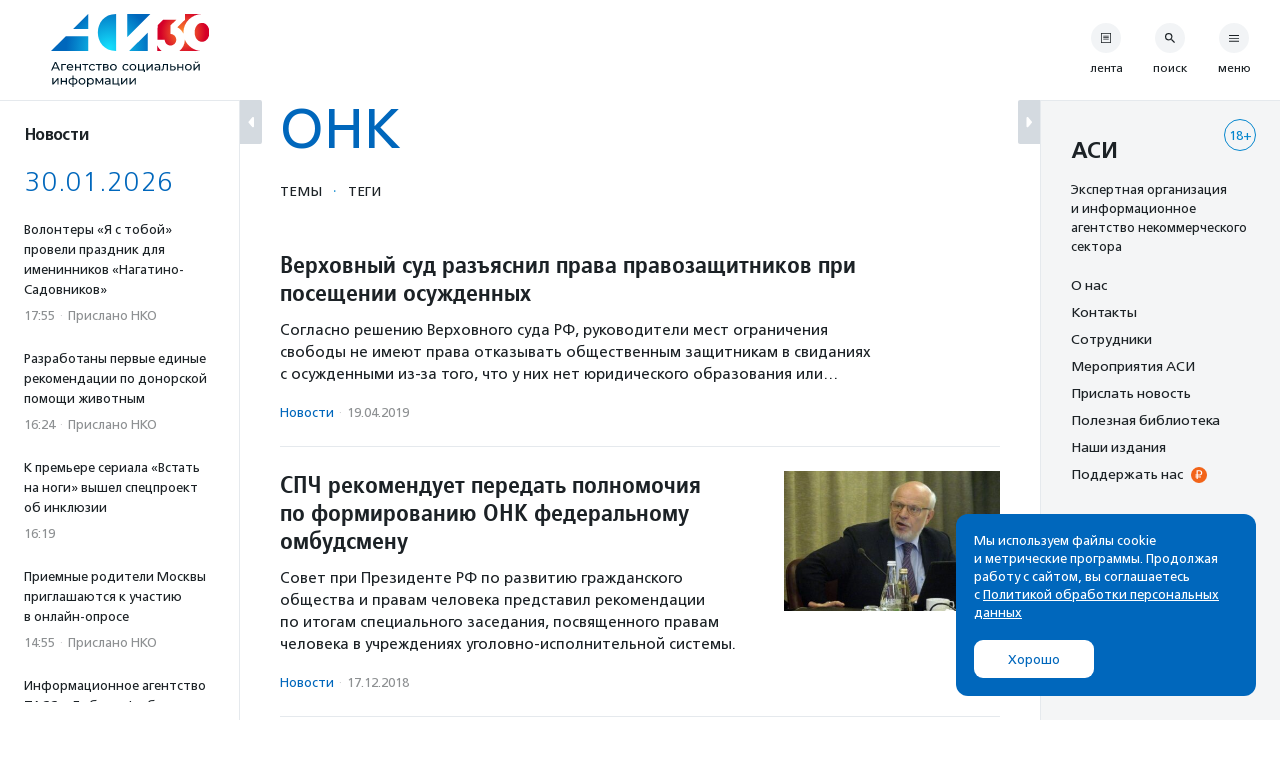

--- FILE ---
content_type: text/html; charset=UTF-8
request_url: https://asi.org.ru/tag/onk/
body_size: 31101
content:
<!DOCTYPE html>
<html class="no-js" lang="ru-RU" prefix="article: http://ogp.me/ns/article#">
<head>
    <meta charset="UTF-8">
    <meta name="viewport" content="width=device-width, initial-scale=1">
    <meta name="HandheldFriendly" content="True">
    <link rel="profile" href="http://gmpg.org/xfn/11">
    <meta http-equiv="X-UA-Compatible" content="IE=edge" />

    <meta name='robots' content='noindex, follow' />
	<style>img:is([sizes="auto" i], [sizes^="auto," i]) { contain-intrinsic-size: 3000px 1500px }</style>
			<link rel="icon" href="https://asi.org.ru/wp-content/themes/asi-teplitsa/assets/img/favicon/favicon-32x32.png" sizes="32x32" />
		<link rel="icon" href="https://asi.org.ru/wp-content/themes/asi-teplitsa/assets/img/favicon/favicon-192x192.png" sizes="192x192" />
		<link rel="apple-touch-icon" href="https://asi.org.ru/wp-content/themes/asi-teplitsa/assets/img/favicon/favicon-180x180.png" />
		<meta name="msapplication-TileImage" content="https://asi.org.ru/wp-content/themes/asi-teplitsa/assets/img/favicon/favicon-270x270.png" />
		
	<!-- This site is optimized with the Yoast SEO plugin v26.2 - https://yoast.com/wordpress/plugins/seo/ -->
	<title>ОНК - все записи - Агентство социальной информации</title>
	<meta property="og:locale" content="ru_RU" />
	<meta property="og:type" content="article" />
	<meta property="og:title" content="ОНК - все записи - Агентство социальной информации" />
	<meta property="og:url" content="https://asi.org.ru/tag/onk/" />
	<meta property="og:site_name" content="Агентство социальной информации" />
	<meta property="og:image" content="https://asi.org.ru/wp-content/uploads/2023/04/sharing-2023-04-05-opt.png" />
	<meta property="og:image:width" content="1200" />
	<meta property="og:image:height" content="630" />
	<meta property="og:image:type" content="image/png" />
	<meta name="twitter:card" content="summary_large_image" />
	<script type="application/ld+json" class="yoast-schema-graph">{"@context":"https://schema.org","@graph":[{"@type":"CollectionPage","@id":"https://asi.org.ru/tag/onk/","url":"https://asi.org.ru/tag/onk/","name":"ОНК - все записи - Агентство социальной информации","isPartOf":{"@id":"https://asi.org.ru/#website"},"breadcrumb":{"@id":"https://asi.org.ru/tag/onk/#breadcrumb"},"inLanguage":"ru-RU"},{"@type":"BreadcrumbList","@id":"https://asi.org.ru/tag/onk/#breadcrumb","itemListElement":[{"@type":"ListItem","position":1,"name":"Главное меню","item":"https://asi.org.ru/"},{"@type":"ListItem","position":2,"name":"ОНК"}]},{"@type":"WebSite","@id":"https://asi.org.ru/#website","url":"https://asi.org.ru/","name":"Агентство социальной информации","description":"Поддерживаем гражданские инициативы с 1994 года","publisher":{"@id":"https://asi.org.ru/#organization"},"alternateName":"АСИ","potentialAction":[{"@type":"SearchAction","target":{"@type":"EntryPoint","urlTemplate":"https://asi.org.ru/?s={search_term_string}"},"query-input":{"@type":"PropertyValueSpecification","valueRequired":true,"valueName":"search_term_string"}}],"inLanguage":"ru-RU"},{"@type":"Organization","@id":"https://asi.org.ru/#organization","name":"Агентство социальной информации","alternateName":"АСИ","url":"https://asi.org.ru/","logo":{"@type":"ImageObject","inLanguage":"ru-RU","@id":"https://asi.org.ru/#/schema/logo/image/","url":"https://asi.org.ru/wp-content/uploads/2023/02/about-logo.png","contentUrl":"https://asi.org.ru/wp-content/uploads/2023/02/about-logo.png","width":696,"height":696,"caption":"Агентство социальной информации"},"image":{"@id":"https://asi.org.ru/#/schema/logo/image/"}}]}</script>
	<!-- / Yoast SEO plugin. -->


<link rel='stylesheet' id='wp-block-library-css' href='https://asi.org.ru/wp-includes/css/dist/block-library/style.min.css' type='text/css' media='all' />
<style id='classic-theme-styles-inline-css' type='text/css'>
/*! This file is auto-generated */
.wp-block-button__link{color:#fff;background-color:#32373c;border-radius:9999px;box-shadow:none;text-decoration:none;padding:calc(.667em + 2px) calc(1.333em + 2px);font-size:1.125em}.wp-block-file__button{background:#32373c;color:#fff;text-decoration:none}
</style>
<style id='global-styles-inline-css' type='text/css'>
:root{--wp--preset--aspect-ratio--square: 1;--wp--preset--aspect-ratio--4-3: 4/3;--wp--preset--aspect-ratio--3-4: 3/4;--wp--preset--aspect-ratio--3-2: 3/2;--wp--preset--aspect-ratio--2-3: 2/3;--wp--preset--aspect-ratio--16-9: 16/9;--wp--preset--aspect-ratio--9-16: 9/16;--wp--preset--color--black: #10181D;--wp--preset--color--cyan-bluish-gray: #abb8c3;--wp--preset--color--white: #FFFFFF;--wp--preset--color--pale-pink: #f78da7;--wp--preset--color--vivid-red: #cf2e2e;--wp--preset--color--luminous-vivid-orange: #ff6900;--wp--preset--color--luminous-vivid-amber: #fcb900;--wp--preset--color--light-green-cyan: #7bdcb5;--wp--preset--color--vivid-green-cyan: #00d084;--wp--preset--color--pale-cyan-blue: #8ed1fc;--wp--preset--color--vivid-cyan-blue: #0693e3;--wp--preset--color--vivid-purple: #9b51e0;--wp--preset--color--blue: #0067BC;--wp--preset--color--orange: #F26419;--wp--preset--color--crayola: #0586CD;--wp--preset--color--columbia: #D5F2FE;--wp--preset--color--babyblue: #91C7F2;--wp--preset--color--slate: #7A878E;--wp--preset--color--aliceblue: #E5E9ED;--wp--preset--color--battleship: #838686;--wp--preset--color--cultured: #F4F5F6;--wp--preset--color--gainsboro: #D4DAE0;--wp--preset--gradient--vivid-cyan-blue-to-vivid-purple: linear-gradient(135deg,rgba(6,147,227,1) 0%,rgb(155,81,224) 100%);--wp--preset--gradient--light-green-cyan-to-vivid-green-cyan: linear-gradient(135deg,rgb(122,220,180) 0%,rgb(0,208,130) 100%);--wp--preset--gradient--luminous-vivid-amber-to-luminous-vivid-orange: linear-gradient(135deg,rgba(252,185,0,1) 0%,rgba(255,105,0,1) 100%);--wp--preset--gradient--luminous-vivid-orange-to-vivid-red: linear-gradient(135deg,rgba(255,105,0,1) 0%,rgb(207,46,46) 100%);--wp--preset--gradient--very-light-gray-to-cyan-bluish-gray: linear-gradient(135deg,rgb(238,238,238) 0%,rgb(169,184,195) 100%);--wp--preset--gradient--cool-to-warm-spectrum: linear-gradient(135deg,rgb(74,234,220) 0%,rgb(151,120,209) 20%,rgb(207,42,186) 40%,rgb(238,44,130) 60%,rgb(251,105,98) 80%,rgb(254,248,76) 100%);--wp--preset--gradient--blush-light-purple: linear-gradient(135deg,rgb(255,206,236) 0%,rgb(152,150,240) 100%);--wp--preset--gradient--blush-bordeaux: linear-gradient(135deg,rgb(254,205,165) 0%,rgb(254,45,45) 50%,rgb(107,0,62) 100%);--wp--preset--gradient--luminous-dusk: linear-gradient(135deg,rgb(255,203,112) 0%,rgb(199,81,192) 50%,rgb(65,88,208) 100%);--wp--preset--gradient--pale-ocean: linear-gradient(135deg,rgb(255,245,203) 0%,rgb(182,227,212) 50%,rgb(51,167,181) 100%);--wp--preset--gradient--electric-grass: linear-gradient(135deg,rgb(202,248,128) 0%,rgb(113,206,126) 100%);--wp--preset--gradient--midnight: linear-gradient(135deg,rgb(2,3,129) 0%,rgb(40,116,252) 100%);--wp--preset--font-size--small: 13px;--wp--preset--font-size--medium: 21px;--wp--preset--font-size--large: 32px;--wp--preset--font-size--x-large: 42px;--wp--preset--font-size--normal: 16px;--wp--preset--spacing--20: 0.44rem;--wp--preset--spacing--30: 0.67rem;--wp--preset--spacing--40: 1rem;--wp--preset--spacing--50: 1.5rem;--wp--preset--spacing--60: 2.25rem;--wp--preset--spacing--70: 3.38rem;--wp--preset--spacing--80: 5.06rem;--wp--preset--shadow--natural: 6px 6px 9px rgba(0, 0, 0, 0.2);--wp--preset--shadow--deep: 12px 12px 50px rgba(0, 0, 0, 0.4);--wp--preset--shadow--sharp: 6px 6px 0px rgba(0, 0, 0, 0.2);--wp--preset--shadow--outlined: 6px 6px 0px -3px rgba(255, 255, 255, 1), 6px 6px rgba(0, 0, 0, 1);--wp--preset--shadow--crisp: 6px 6px 0px rgba(0, 0, 0, 1);}:where(.is-layout-flex){gap: 0.5em;}:where(.is-layout-grid){gap: 0.5em;}body .is-layout-flex{display: flex;}.is-layout-flex{flex-wrap: wrap;align-items: center;}.is-layout-flex > :is(*, div){margin: 0;}body .is-layout-grid{display: grid;}.is-layout-grid > :is(*, div){margin: 0;}:where(.wp-block-columns.is-layout-flex){gap: 2em;}:where(.wp-block-columns.is-layout-grid){gap: 2em;}:where(.wp-block-post-template.is-layout-flex){gap: 1.25em;}:where(.wp-block-post-template.is-layout-grid){gap: 1.25em;}.has-black-color{color: var(--wp--preset--color--black) !important;}.has-cyan-bluish-gray-color{color: var(--wp--preset--color--cyan-bluish-gray) !important;}.has-white-color{color: var(--wp--preset--color--white) !important;}.has-pale-pink-color{color: var(--wp--preset--color--pale-pink) !important;}.has-vivid-red-color{color: var(--wp--preset--color--vivid-red) !important;}.has-luminous-vivid-orange-color{color: var(--wp--preset--color--luminous-vivid-orange) !important;}.has-luminous-vivid-amber-color{color: var(--wp--preset--color--luminous-vivid-amber) !important;}.has-light-green-cyan-color{color: var(--wp--preset--color--light-green-cyan) !important;}.has-vivid-green-cyan-color{color: var(--wp--preset--color--vivid-green-cyan) !important;}.has-pale-cyan-blue-color{color: var(--wp--preset--color--pale-cyan-blue) !important;}.has-vivid-cyan-blue-color{color: var(--wp--preset--color--vivid-cyan-blue) !important;}.has-vivid-purple-color{color: var(--wp--preset--color--vivid-purple) !important;}.has-black-background-color{background-color: var(--wp--preset--color--black) !important;}.has-cyan-bluish-gray-background-color{background-color: var(--wp--preset--color--cyan-bluish-gray) !important;}.has-white-background-color{background-color: var(--wp--preset--color--white) !important;}.has-pale-pink-background-color{background-color: var(--wp--preset--color--pale-pink) !important;}.has-vivid-red-background-color{background-color: var(--wp--preset--color--vivid-red) !important;}.has-luminous-vivid-orange-background-color{background-color: var(--wp--preset--color--luminous-vivid-orange) !important;}.has-luminous-vivid-amber-background-color{background-color: var(--wp--preset--color--luminous-vivid-amber) !important;}.has-light-green-cyan-background-color{background-color: var(--wp--preset--color--light-green-cyan) !important;}.has-vivid-green-cyan-background-color{background-color: var(--wp--preset--color--vivid-green-cyan) !important;}.has-pale-cyan-blue-background-color{background-color: var(--wp--preset--color--pale-cyan-blue) !important;}.has-vivid-cyan-blue-background-color{background-color: var(--wp--preset--color--vivid-cyan-blue) !important;}.has-vivid-purple-background-color{background-color: var(--wp--preset--color--vivid-purple) !important;}.has-black-border-color{border-color: var(--wp--preset--color--black) !important;}.has-cyan-bluish-gray-border-color{border-color: var(--wp--preset--color--cyan-bluish-gray) !important;}.has-white-border-color{border-color: var(--wp--preset--color--white) !important;}.has-pale-pink-border-color{border-color: var(--wp--preset--color--pale-pink) !important;}.has-vivid-red-border-color{border-color: var(--wp--preset--color--vivid-red) !important;}.has-luminous-vivid-orange-border-color{border-color: var(--wp--preset--color--luminous-vivid-orange) !important;}.has-luminous-vivid-amber-border-color{border-color: var(--wp--preset--color--luminous-vivid-amber) !important;}.has-light-green-cyan-border-color{border-color: var(--wp--preset--color--light-green-cyan) !important;}.has-vivid-green-cyan-border-color{border-color: var(--wp--preset--color--vivid-green-cyan) !important;}.has-pale-cyan-blue-border-color{border-color: var(--wp--preset--color--pale-cyan-blue) !important;}.has-vivid-cyan-blue-border-color{border-color: var(--wp--preset--color--vivid-cyan-blue) !important;}.has-vivid-purple-border-color{border-color: var(--wp--preset--color--vivid-purple) !important;}.has-vivid-cyan-blue-to-vivid-purple-gradient-background{background: var(--wp--preset--gradient--vivid-cyan-blue-to-vivid-purple) !important;}.has-light-green-cyan-to-vivid-green-cyan-gradient-background{background: var(--wp--preset--gradient--light-green-cyan-to-vivid-green-cyan) !important;}.has-luminous-vivid-amber-to-luminous-vivid-orange-gradient-background{background: var(--wp--preset--gradient--luminous-vivid-amber-to-luminous-vivid-orange) !important;}.has-luminous-vivid-orange-to-vivid-red-gradient-background{background: var(--wp--preset--gradient--luminous-vivid-orange-to-vivid-red) !important;}.has-very-light-gray-to-cyan-bluish-gray-gradient-background{background: var(--wp--preset--gradient--very-light-gray-to-cyan-bluish-gray) !important;}.has-cool-to-warm-spectrum-gradient-background{background: var(--wp--preset--gradient--cool-to-warm-spectrum) !important;}.has-blush-light-purple-gradient-background{background: var(--wp--preset--gradient--blush-light-purple) !important;}.has-blush-bordeaux-gradient-background{background: var(--wp--preset--gradient--blush-bordeaux) !important;}.has-luminous-dusk-gradient-background{background: var(--wp--preset--gradient--luminous-dusk) !important;}.has-pale-ocean-gradient-background{background: var(--wp--preset--gradient--pale-ocean) !important;}.has-electric-grass-gradient-background{background: var(--wp--preset--gradient--electric-grass) !important;}.has-midnight-gradient-background{background: var(--wp--preset--gradient--midnight) !important;}.has-small-font-size{font-size: var(--wp--preset--font-size--small) !important;}.has-medium-font-size{font-size: var(--wp--preset--font-size--medium) !important;}.has-large-font-size{font-size: var(--wp--preset--font-size--large) !important;}.has-x-large-font-size{font-size: var(--wp--preset--font-size--x-large) !important;}
:where(.wp-block-post-template.is-layout-flex){gap: 1.25em;}:where(.wp-block-post-template.is-layout-grid){gap: 1.25em;}
:where(.wp-block-columns.is-layout-flex){gap: 2em;}:where(.wp-block-columns.is-layout-grid){gap: 2em;}
:root :where(.wp-block-pullquote){font-size: 1.5em;line-height: 1.6;}
</style>
<link rel='stylesheet' id='messg-design-css' href='https://asi.org.ru/wp-content/themes/asi-teplitsa/assets/rev/bundle-v4-9313b299c5.css' type='text/css' media='all' />

                <script>
                    document.documentElement.classList.add("leyka-js");
                </script>
                <style>
                    :root {
                        --color-main: 		#1db318;
                        --color-main-dark: 	#1aa316;
                        --color-main-light: #acebaa;
                    }
                </style>

                <script>document.documentElement.className += " js";</script>
		<script>document.documentElement.className = document.documentElement.className.replace("no-js","js");</script>
			<style type="text/css" id="wp-custom-css">
			.wp-block-heading {
	margin-bottom: 1em;
}

.smi-note__text a {
	color: inherit;
}

.about__logo .asi-logo-30-mobile {
	display: none;
}		</style>
		</head>
<body
    x-data="{locked:false}"
    @body-lock.window="locked=true"
    @body-unlock.window="locked=false"
    :class="{
        'is-locked': locked || $store.layoutParts.bodyLocked(),
        'is-supernav': $store.layoutParts.bodySupernav(),
        'left-close': !$store.layoutParts.left,
        'right-close': !$store.layoutParts.right,
    }"
    id="top" class="archive tag tag-onk tag-31185 wp-embed-responsive wp-theme-asi-teplitsa">
<a
    class="skip-link screen-reader-text"
    href="#content">Перейти к содержанию</a>

<div
    x-data="{}"
    :class="{'has-supernav': $store.layoutParts.supernav || $store.layoutParts.searchmodal }"
    class="the-site"><div class="layout">

<div
    x-data="{}"
    :class="{
        'is-mobile-open': $store.layoutParts.left_mobile,
        'is-mobile-closed': !$store.layoutParts.left_mobile,
        'under-sticky': $store.layoutParts.sticky_mobile
    }"
    class="layout__left"><script>
function leftColumn() {
	return  {

		toggle: function( e ) {
			this.$store.layoutParts.left = !this.$store.layoutParts.left;

			if( this.$store.layoutParts.left ) {
				// remove cookie
				docCookies.removeItem('left_close', "/" );
			}
			else {
				// add cookie
				docCookies.setItem('left_close', 1, null, "/");
			}
		},

		isCompactVisible: function() {
			
			if(this.$store.layoutParts.isMobileLayout()) {
				return false;
			}

			if(this.$store.layoutParts.left) {
				return false;
			}

			return true;
		},

		isFullpartVisible: function() {

			if(this.$store.layoutParts.isMobileLayout()) {
				return true;
			}

			if(!this.$store.layoutParts.left) {
				return false;
			}
			
			return true;
		},
	}
}
</script>
<div
	x-data="leftColumn"
	:class="$store.layoutParts.left ? 'is-open' : 'is-closed'"
	class="side-column side-column--left">

	<div class="side-column__header">
		<div class="site-branding">
			<a href="https://asi.org.ru/" class="site-branding__link">
					<img src="https://asi.org.ru/wp-content/themes/asi-teplitsa/assets/img/asi-logo-30-vertical.svg" class="asi-logo-30-desktop" alt="Агентство социальной информации">
	<img src="https://asi.org.ru/wp-content/themes/asi-teplitsa/assets/img/asi-logo-30.svg" class="asi-logo-30-mobile" alt="Агентство социальной информации">
				</a>
		</div>
	</div>

	<div class="side-column__content side-roll side-roll--left">
		<div class="side-roll__trigger">
			<button
				@click.prevent="toggle"
				class="column-trigger column-trigger--left">
				<svg class='svg-icon icon-triangle-left'><use xlink:href='https://asi.org.ru/wp-content/themes/asi-teplitsa/assets/rev/svg-0812d9b2d0.svg#icon-triangle-left' /></svg></button>
		</div>

		<div
			x-show="isCompactVisible"
			x-cloak
			class="side-roll__compact side-compact">

			<div class="side-compact__title side_feed">
				<div class="title-as-label">
					Новости				</div>
			</div>
		</div>

		<div
			x-show="isFullpartVisible"
			x-transition
			class="side-roll__content left-roll left-roll--side_feed">
			
			<div class="left-roll__frame">
				<div class="left-roll__title">
					Новости				</div>

				<div class="left-roll__frame-content left-frame">
					<div class="left-scroll">
													<div class='shortnews'><div class='shortnews__date'>30.01.2026</div><div class='shortnews__item'>    <article class="news-compact">
        <a href="https://asi.org.ru/report/2026/01/30/volontery-ya-s-toboi-proveli-prazdnik-dlya-imeninnikov-nagatino-sadovnikov/" class="news-compact__link card-link">
                    <div class="news-compact__title">
            Волонтеры «Я с тобой» провели праздник для именинников «Нагатино-Садовников»         </div>
                        <div class="news-compact__meta">
            <div class='metalist card'><span class='0 order-1'>17:55</span><span class='sep'>&middot;</span><span class='1 order-2'>Прислано НКО</span></div>        </div>
            </a>
    </article>
    </div><div class='shortnews__item'>    <article class="news-compact">
        <a href="https://asi.org.ru/report/2026/01/30/razrabotany-pervye-edinye-rekomendaczii-po-donorskoi-pomoshhi-zhivotnym/" class="news-compact__link card-link">
                    <div class="news-compact__title">
            Разработаны первые единые рекомендации по донорской помощи животным        </div>
                        <div class="news-compact__meta">
            <div class='metalist card'><span class='0 order-1'>16:24</span><span class='sep'>&middot;</span><span class='1 order-2'>Прислано НКО</span></div>        </div>
            </a>
    </article>
    </div><div class='shortnews__item'>    <article class="news-compact">
        <a href="https://asi.org.ru/news/2026/01/30/k-premere-seriala-vstat-na-nogi-sozdan-proekt-ob-inklyuzii/" class="news-compact__link card-link">
                    <div class="news-compact__title">
            К премьере сериала «Встать на ноги» вышел спецпроект об инклюзии        </div>
                        <div class="news-compact__meta">
            <div class='metalist card'><span class='0 order-1'>16:19</span></div>        </div>
            </a>
    </article>
    </div><div class='shortnews__item'>    <article class="news-compact">
        <a href="https://asi.org.ru/report/2026/01/30/priemnye-roditeli-moskvy-priglashayutsya-k-uchastiyu-v-onlain-oprose/" class="news-compact__link card-link">
                    <div class="news-compact__title">
            Приемные родители Москвы приглашаются к участию в онлайн-опросе        </div>
                        <div class="news-compact__meta">
            <div class='metalist card'><span class='0 order-1'>14:55</span><span class='sep'>&middot;</span><span class='1 order-2'>Прислано НКО</span></div>        </div>
            </a>
    </article>
    </div><div class='shortnews__item'>    <article class="news-compact">
        <a href="https://asi.org.ru/news/2026/01/30/informaczionnoe-agentstvo-tass-i-doro-rf-obyavili-o-sotrudnichestve/" class="news-compact__link card-link">
                    <div class="news-compact__title">
            Информационное агентство ТАСС и Добро.рф объявили о сотрудничестве        </div>
                        <div class="news-compact__meta">
            <div class='metalist card'><span class='0 order-1'>14:37</span></div>        </div>
            </a>
    </article>
    </div><div class='shortnews__item'>    <article class="news-compact">
        <a href="https://asi.org.ru/news/2026/01/30/nabor-na-obuchayushhie-programmy-dlya-organizatorov-volonterskih-komand-nachalsya-v-moskve/" class="news-compact__link card-link">
                    <div class="news-compact__title">
            Набор на обучающие программы для организаторов волонтерских команд начался в Москве        </div>
                        <div class="news-compact__meta">
            <div class='metalist card'><span class='0 order-1'>13:54</span></div>        </div>
            </a>
    </article>
    </div><div class='shortnews__banner'>	<div
		x-data="targaItem('left_top')"
		x-cloak
		x-show="visible"
		x-transition
		:class="{ 
			'targa--left_top': visible, 
			'targa--hidden': !visible, 
			'targa--hidden-on-desktop': hide_on_desktop, 
			'targa--hidden-on-mobile': hide_on_mobile 
		}"
		class="targa">
			<a :href="link" class="targa__link" target="_blank" rel="noopener,nofollow">
				<img :src="src" :alt="title" class="common">
				<template x-if="mobile">
					<img :src="mobile" :alt="title" class="mobile">
				</template>
			</a>
		</div>
	</div><div class='shortnews__item'>    <article class="news-compact">
        <a href="https://asi.org.ru/news/2026/01/30/pilotnyj-proekt-po-reabilitaczii-detej-s-invalidnostyu-rasshirilsya-eshhe-na-46-organizaczij/" class="news-compact__link card-link">
                    <div class="news-compact__title">
            Пилотный проект по реабилитации детей с инвалидностью снова расширили        </div>
                        <div class="news-compact__meta">
            <div class='metalist card'><span class='0 order-1'>13:27</span></div>        </div>
            </a>
    </article>
    </div><div class='shortnews__item'>    <article class="news-compact">
        <a href="https://asi.org.ru/report/2026/01/30/arina-sharapova-otkryvaet-v-moskve-tvorcheskuyu-ploshhadku-dlya-gorozhan-ot-25-let/" class="news-compact__link card-link">
                    <div class="news-compact__title">
            Арина Шарапова открывает в Москве творческую площадку для горожан от 25 лет        </div>
                        <div class="news-compact__meta">
            <div class='metalist card'><span class='0 order-1'>13:00</span><span class='sep'>&middot;</span><span class='1 order-2'>Прислано НКО</span></div>        </div>
            </a>
    </article>
    </div><div class='shortnews__item'>    <article class="news-compact">
        <a href="https://asi.org.ru/news/2026/01/30/v-rossii-sozdali-kurs-dlya-teh-kto-rabotaet-s-detmi-s-narusheniyami-zreniya/" class="news-compact__link card-link">
                    <div class="news-compact__title">
            В России создали курс для тех, кто работает с детьми с нарушениями зрения        </div>
                        <div class="news-compact__meta">
            <div class='metalist card'><span class='0 order-1'>12:58</span></div>        </div>
            </a>
    </article>
    </div><div class='shortnews__item'>    <article class="news-compact">
        <a href="https://asi.org.ru/news/2026/01/30/v-moskve-vruchili-pervuyu-premiyu-lidery-prodvizheniya-kultury-inklyuzii/" class="news-compact__link card-link">
                    <div class="news-compact__title">
            В Москве вручили первую премию «Лидеры продвижения культуры инклюзии»        </div>
                        <div class="news-compact__meta">
            <div class='metalist card'><span class='0 order-1'>12:50</span></div>        </div>
            </a>
    </article>
    </div><div class='shortnews__item'>    <article class="news-compact">
        <a href="https://asi.org.ru/report/2026/01/30/v-mordovii-proshla-sedmaya-smena-lagerya-dlya-priyomnyh-semej-peremena/" class="news-compact__link card-link">
                    <div class="news-compact__title">
            В Мордовии прошла седьмая смена лагеря для приемных семей «Перемена»        </div>
                        <div class="news-compact__meta">
            <div class='metalist card'><span class='0 order-1'>11:45</span><span class='sep'>&middot;</span><span class='1 order-2'>Прислано НКО</span></div>        </div>
            </a>
    </article>
    </div><div class='shortnews__item'>    <article class="news-compact">
        <a href="https://asi.org.ru/report/2026/01/30/vypusk-podkasta-osoboe-pravilo-posvyatili-alimentam-na-detei-s-invalidnostyu/" class="news-compact__link card-link">
                    <div class="news-compact__title">
            Выпуск подкаста «Особое правило» посвятили алиментам на детей с инвалидностью        </div>
                        <div class="news-compact__meta">
            <div class='metalist card'><span class='0 order-1'>10:32</span><span class='sep'>&middot;</span><span class='1 order-2'>Прислано НКО</span></div>        </div>
            </a>
    </article>
    </div><div class='shortnews__date'>29.01.2026</div><div class='shortnews__item'>    <article class="news-compact">
        <a href="https://asi.org.ru/report/2026/01/29/aktery-inklyuzivnogo-teatra-na-urale-zapisali-187-audiorasskazov/" class="news-compact__link card-link">
                    <div class="news-compact__title">
            Актеры инклюзивного театра на Урале записали 187 аудиорассказов        </div>
                        <div class="news-compact__meta">
            <div class='metalist card'><span class='0 order-1'>17:32</span><span class='sep'>&middot;</span><span class='1 order-2'>Прислано НКО</span></div>        </div>
            </a>
    </article>
    </div><div class='shortnews__item'>    <article class="news-compact">
        <a href="https://asi.org.ru/news/2026/01/29/v-penze-projdet-ochnaya-stazhirovka-po-sozdaniyu-endaumentov/" class="news-compact__link card-link">
                    <div class="news-compact__title">
            В Пензе пройдет очная стажировка по созданию эндаументов        </div>
                        <div class="news-compact__meta">
            <div class='metalist card'><span class='0 order-1'>16:39</span></div>        </div>
            </a>
    </article>
    </div><div class='shortnews__item'>    <article class="news-compact">
        <a href="https://asi.org.ru/report/2026/01/29/priemnye-roditeli-priglashayutsya-na-besplatnyi-kurs-po-upravleniyu-emocziyami/" class="news-compact__link card-link">
                    <div class="news-compact__title">
            Приемные родители приглашаются на курс по управлению эмоциями        </div>
                        <div class="news-compact__meta">
            <div class='metalist card'><span class='0 order-1'>16:24</span><span class='sep'>&middot;</span><span class='1 order-2'>Прислано НКО</span></div>        </div>
            </a>
    </article>
    </div><div class='shortnews__banner'>	<div
		x-data="targaItem('left_bottom')"
		x-cloak
		x-show="visible"
		x-transition
		:class="{ 
			'targa--left_bottom': visible, 
			'targa--hidden': !visible, 
			'targa--hidden-on-desktop': hide_on_desktop, 
			'targa--hidden-on-mobile': hide_on_mobile 
		}"
		class="targa">
			<a :href="link" class="targa__link" target="_blank" rel="noopener,nofollow">
				<img :src="src" :alt="title" class="common">
				<template x-if="mobile">
					<img :src="mobile" :alt="title" class="mobile">
				</template>
			</a>
		</div>
	</div><div class='shortnews__item'>    <article class="news-compact news-compact--important">
        <a href="https://asi.org.ru/news/2026/01/29/za-yanvar-umerli-devyat-zhilczov-kuzbasskogo-internata-dlya-lyudej-s-mentalnymi-zabolevaniyami/" class="news-compact__link card-link">
                    <div class="news-compact__title">
            За январь умерли девять жильцов кузбасского ПНИ        </div>
                        <div class="news-compact__meta">
            <div class='metalist card'><span class='0 order-1'>16:10</span></div>        </div>
            </a>
    </article>
    </div><div class='shortnews__item'>    <article class="news-compact news-compact--important">
        <a href="https://asi.org.ru/news/2026/01/29/sbory-na-dobrye-dela-cherez-platformu-sbervmeste-sostavili-557-millionov-rublej/" class="news-compact__link card-link">
                    <div class="news-compact__title">
            Сборы на добрые дела через платформу «СберВместе» в 2025 году составили 557 млн рублей        </div>
                        <div class="news-compact__meta">
            <div class='metalist card'><span class='0 order-1'>15:23</span></div>        </div>
            </a>
    </article>
    </div><div class='shortnews__item'>    <article class="news-compact">
        <a href="https://asi.org.ru/report/2026/01/29/v-rossii-nachalos-testirovanie-obrazovatelnoi-platformy-teatrovox-ru/" class="news-compact__link card-link">
                    <div class="news-compact__title">
            В России началось тестирование образовательной платформы teatrovox.ru        </div>
                        <div class="news-compact__meta">
            <div class='metalist card'><span class='0 order-1'>15:20</span><span class='sep'>&middot;</span><span class='1 order-2'>Прислано НКО</span></div>        </div>
            </a>
    </article>
    </div><div class='shortnews__item'>    <article class="news-compact news-compact--important">
        <a href="https://asi.org.ru/news/2026/01/29/mega-agentstvo-strategicheskih-inicziativ-i-dobro-rf/" class="news-compact__link card-link">
                    <div class="news-compact__title">
            «МЕГА», Агентство стратегических инициатив и Добро.рф объявили о старте нового проекта для поддержки НКО        </div>
                        <div class="news-compact__meta">
            <div class='metalist card'><span class='0 order-1'>15:16</span></div>        </div>
            </a>
    </article>
    </div><div class='shortnews__item'>    <article class="news-compact">
        <a href="https://asi.org.ru/report/2026/01/29/v-permi-otkryvaetsya-podrostkovyi-teatr-klassika-v-deistvii/" class="news-compact__link card-link">
                    <div class="news-compact__title">
            В Перми открывается подростковый театр «Классика в действии»        </div>
                        <div class="news-compact__meta">
            <div class='metalist card'><span class='0 order-1'>14:50</span><span class='sep'>&middot;</span><span class='1 order-2'>Прислано НКО</span></div>        </div>
            </a>
    </article>
    </div><div class='shortnews__item'>    <article class="news-compact">
        <a href="https://asi.org.ru/news/2026/01/29/v-2025-godu-proekt-bolshe-chem-pokupka-priobrel-u-soczpredprinimatelej-produkcziyu-na-polmilliarda-rublej/" class="news-compact__link card-link">
                    <div class="news-compact__title">
            В 2025 году проект «Больше чем покупка» приобрел у соцпредпринимателей продукцию на полмиллиарда рублей        </div>
                        <div class="news-compact__meta">
            <div class='metalist card'><span class='0 order-1'>13:26</span></div>        </div>
            </a>
    </article>
    </div><div class='shortnews__item'>    <article class="news-compact">
        <a href="https://asi.org.ru/report/2026/01/29/sosedskuyu-set-podderzhki-dlya-uyazvimyh-zhitelei-sozdadut-v-belgorode/" class="news-compact__link card-link">
                    <div class="news-compact__title">
            «Соседскую сеть поддержки» для уязвимых жителей создадут в Белгороде        </div>
                        <div class="news-compact__meta">
            <div class='metalist card'><span class='0 order-1'>13:15</span><span class='sep'>&middot;</span><span class='1 order-2'>Прислано НКО</span></div>        </div>
            </a>
    </article>
    </div><div class='shortnews__item'>    <article class="news-compact news-compact--important">
        <a href="https://asi.org.ru/news/2026/01/29/na-lidiyu-moniavu-sostavili-protokol-o-diskreditaczii-armii/" class="news-compact__link card-link">
                    <div class="news-compact__title">
            На Лиду Мониаву составили протокол о дискредитации армии        </div>
                        <div class="news-compact__meta">
            <div class='metalist card'><span class='0 order-1'>11:12</span></div>        </div>
            </a>
    </article>
    </div><div class='shortnews__item'>    <article class="news-compact">
        <a href="https://asi.org.ru/report/2026/01/29/treningi-po-soczialnomu-proektirovaniyu-proidut-v-chetyreh-regionah-rossii/" class="news-compact__link card-link">
                    <div class="news-compact__title">
            Тренинги по социальному проектированию пройдут в четырех регионах России        </div>
                        <div class="news-compact__meta">
            <div class='metalist card'><span class='0 order-1'>10:32</span><span class='sep'>&middot;</span><span class='1 order-2'>Прислано НКО</span></div>        </div>
            </a>
    </article>
    </div><div class='shortnews__date'>28.01.2026</div><div class='shortnews__item'>    <article class="news-compact news-compact--important">
        <a href="https://asi.org.ru/news/2026/01/28/sledstvennyj-komitet-rossii-vozobnovil-ugolovnoe-delo-v-otnoshenii-sester-hachaturyan/" class="news-compact__link card-link">
                    <div class="news-compact__title">
            Следственный комитет России возобновил уголовное дело в отношении сестер Хачатурян        </div>
                        <div class="news-compact__meta">
            <div class='metalist card'><span class='0 order-1'>18:04</span></div>        </div>
            </a>
    </article>
    </div><div class='shortnews__item'>    <article class="news-compact">
        <a href="https://asi.org.ru/news/2026/01/28/volontery-kultury-i-dobro-media-predstavili-seriyu-dokumentalnyh-filmov-o-tradicziyah-narodov-rossii/" class="news-compact__link card-link">
                    <div class="news-compact__title">
            «Волонтеры культуры» и Добро.Медиа покажут серию докфильмов о традициях народов России        </div>
                        <div class="news-compact__meta">
            <div class='metalist card'><span class='0 order-1'>17:57</span></div>        </div>
            </a>
    </article>
    </div><div class='shortnews__item'>    <article class="news-compact">
        <a href="https://asi.org.ru/news/2026/01/28/paczientskie-organizaczii-poprosili-vklyuchit-v-perechen-zhnvlp-innovaczionnye-preparaty/" class="news-compact__link card-link">
                    <div class="news-compact__title">
            Пациентские организации попросили включить в перечень ЖНВЛП четыре инновационных препарата        </div>
                        <div class="news-compact__meta">
            <div class='metalist card'><span class='0 order-1'>16:42</span></div>        </div>
            </a>
    </article>
    </div><div class='shortnews__item'>    <article class="news-compact">
        <a href="https://asi.org.ru/report/2026/01/28/badminton-stal-sredstvom-profilaktiki-blizorukosti-u-shkolnikov-shimanovska/" class="news-compact__link card-link">
                    <div class="news-compact__title">
            Бадминтон стал средством профилактики близорукости у школьников Шимановска        </div>
                        <div class="news-compact__meta">
            <div class='metalist card'><span class='0 order-1'>16:24</span><span class='sep'>&middot;</span><span class='1 order-2'>Прислано НКО</span></div>        </div>
            </a>
    </article>
    </div><div class='shortnews__item'>    <article class="news-compact">
        <a href="https://asi.org.ru/news/2026/01/28/zhitel-irkutska-ubil-podopechnuyu-blagotvoritelnogo-fonda-obereg/" class="news-compact__link card-link">
                    <div class="news-compact__title">
            Житель Иркутска убил подопечную благотворительного фонда «Оберег»        </div>
                        <div class="news-compact__meta">
            <div class='metalist card'><span class='0 order-1'>15:36</span></div>        </div>
            </a>
    </article>
    </div><div class='shortnews__item'>    <article class="news-compact">
        <a href="https://asi.org.ru/news/2026/01/28/stali-izvestny-pobediteli-premii-nasledie-dorozhe/" class="news-compact__link card-link">
                    <div class="news-compact__title">
            Стали известны победители премии «Наследие дороже»        </div>
                        <div class="news-compact__meta">
            <div class='metalist card'><span class='0 order-1'>14:00</span></div>        </div>
            </a>
    </article>
    </div><div class='shortnews__all'><a href='https://asi.org.ru/ngonews/' class=''>Все новости</a></div></div>											</div>
				</div>
			</div>

		</div><!-- /.left-roll -->

	</div><!-- /.side-column__content -->

</div><!-- /.side-column -->
</div>

<div id="content" class="layout__center">

    <script>
    function mobileHeader() {
        return {
            supernavHeight: 0,
            sticky: false,
            headerHeight: 113,
            navHeight: 38,
            stickyLimit: 113,

            init: function() {
                this.stickyUpdate();
            },

            onResize: function() {
                this.stickyUpdate(); 
            },

            onScroll: function() {
                this.stickyUpdate();
            },

            stickyUpdate: function() {
                const st = parseInt(this.getscrollTop());

                if ( st >= this.stickyLimit ) {
                    this.sticky = true;
                    this.$store.layoutParts.sticky_mobile = true;
                }
                else {
                    this.sticky = false;
                    this.$store.layoutParts.sticky_mobile = false;
                }
            },

            getscrollTop() {
                return document.documentElement.scrollTop || document.body.scrollTop;
            },

            toggleLeft: function( ev ) {

                this.$store.layoutParts.left_mobile = !this.$store.layoutParts.left_mobile;

                if( this.$store.layoutParts.left_mobile  ) {
                    // close other panels 
                    this.$store.layoutParts.right_mobile = false;
                    this.$store.layoutParts.supernav_mobile = false;
                    this.$store.layoutParts.searchmodal = false;
                }
            },

            toggleRight: function( ev ) {

                this.$store.layoutParts.right_mobile = !this.$store.layoutParts.right_mobile;

                if( this.$store.layoutParts.right_mobile  ) {
                    // close other panels 
                    this.$store.layoutParts.left_mobile = false;
                    this.$store.layoutParts.supernav_mobile = false;
                    this.$store.layoutParts.searchmodal = false;
                }
            },
            
            toggleMenu: function( ev ) {
                this.$store.layoutParts.supernav_mobile = !this.$store.layoutParts.supernav_mobile;

                if( this.$store.layoutParts.supernav_mobile  ) {
                    // close other panels 
                    this.$store.layoutParts.left_mobile = false;
                    this.$store.layoutParts.right_mobile = false;
                    this.$store.layoutParts.searchmodal = false;
                }
            },

            toggleSearch: function( ev ) {
                this.$store.layoutParts.searchmodal = !this.$store.layoutParts.searchmodal;

                if( this.$store.layoutParts.searchmodal  ) {
                    // close other panels 
                    this.$store.layoutParts.supernav_mobile  = false;
                    this.$store.layoutParts.left_mobile = false;
                    this.$store.layoutParts.right_mobile = false;
                }
            }
        }
    }
</script>
<div
    x-data="mobileHeader()"
    @resize.window="onResize"
    @scroll.window="onScroll"
    id="js-mobile-header"
    :class="{'sticky': sticky}"
    class="mobile-header">

    <div class="mobile-header__logo">
        <div class="site-branding">
            <a href="https://asi.org.ru/" class="site-branding__link">
                	<img src="https://asi.org.ru/wp-content/themes/asi-teplitsa/assets/img/asi-logo-30-vertical.svg" class="asi-logo-30-desktop" alt="Агентство социальной информации">
	<img src="https://asi.org.ru/wp-content/themes/asi-teplitsa/assets/img/asi-logo-30.svg" class="asi-logo-30-mobile" alt="Агентство социальной информации">
	            </a>
        </div>
    </div>

    <div class="mobile-header__nav js-nav-panel">

        <div class="mobile-header__trigger">
            <a
                @click.prevent="toggleLeft($event)"
                :class="{'is-active ': $store.layoutParts.left_mobile}"
                href="#" class="mobile-nav-trigger">
                <span class="label">Новости</span>
                <span class="icon">
                    <svg class='svg-icon icon-dot'><use xlink:href='https://asi.org.ru/wp-content/themes/asi-teplitsa/assets/rev/svg-0812d9b2d0.svg#icon-dot' /></svg>                    <svg class='svg-icon icon-close-round'><use xlink:href='https://asi.org.ru/wp-content/themes/asi-teplitsa/assets/rev/svg-0812d9b2d0.svg#icon-close-round' /></svg>                </span>
            </a>
        </div>

        <div class="mobile-header__trigger">
            <a
                @click.prevent="toggleRight($event)"
                :class="{'is-active ': $store.layoutParts.right_mobile}"
                href="#" class="mobile-nav-trigger">
                <span class="label">Сервисы</span>
                <span class="icon">
                    <svg class='svg-icon icon-gear-light'><use xlink:href='https://asi.org.ru/wp-content/themes/asi-teplitsa/assets/rev/svg-0812d9b2d0.svg#icon-gear-light' /></svg>                    <svg class='svg-icon icon-close-round'><use xlink:href='https://asi.org.ru/wp-content/themes/asi-teplitsa/assets/rev/svg-0812d9b2d0.svg#icon-close-round' /></svg>                </span>
            </a>
        </div>

        <div class="mobile-header__trigger">
           <a
                @click.prevent="toggleSearch($event)"
                :class="{'is-active ': $store.layoutParts.searchmodal}"
                href="#" class="mobile-nav-trigger">
               <span class="label">Поиск</span>
                <span class="icon">
                    <svg class='svg-icon icon-search-alt'><use xlink:href='https://asi.org.ru/wp-content/themes/asi-teplitsa/assets/rev/svg-0812d9b2d0.svg#icon-search-alt' /></svg>                    <svg class='svg-icon icon-close-round'><use xlink:href='https://asi.org.ru/wp-content/themes/asi-teplitsa/assets/rev/svg-0812d9b2d0.svg#icon-close-round' /></svg>                </span>
           </a>
        </div>

        <div class="mobile-header__trigger">
           <a
                @click.prevent="toggleMenu($event)"
                :class="{'is-active ': $store.layoutParts.supernav_mobile}"
                href="#" class="mobile-nav-trigger">
               <span class="label">Меню</span>
                <span class="icon">
                    <svg class='svg-icon icon-menu-light'><use xlink:href='https://asi.org.ru/wp-content/themes/asi-teplitsa/assets/rev/svg-0812d9b2d0.svg#icon-menu-light' /></svg>                    <svg class='svg-icon icon-close-round'><use xlink:href='https://asi.org.ru/wp-content/themes/asi-teplitsa/assets/rev/svg-0812d9b2d0.svg#icon-close-round' /></svg>                </span>
           </a>
        </div>
        
    </div><!-- /js-nav-panel -->

</div>

    <div class="center-column">
        <div class="center-column__age"><div class="age-badge">18+</div>
	</div>
        <div class="center-column__header">	<div
		x-data="targaItem('top')"
		x-cloak
		x-show="visible"
		x-transition
		:class="{ 
			'targa--top': visible, 
			'targa--hidden': !visible, 
			'targa--hidden-on-desktop': hide_on_desktop, 
			'targa--hidden-on-mobile': hide_on_mobile 
		}"
		class="targa">
			<a :href="link" class="targa__link" target="_blank" rel="noopener,nofollow">
				<img :src="src" :alt="title" class="common">
				<template x-if="mobile">
					<img :src="mobile" :alt="title" class="mobile">
				</template>
			</a>
		</div>
	</div>

<div class="center-column__content">

    <div class="archivepage">

        <header class="archivepage__header archive-header">

            <div class="archive-header__title">
                <h1 class="archive-title">
                    ОНК                </h1>
            </div>
            
                            <div class="archive-header__submenu topicnav">
                    <a href='https://asi.org.ru/topics/'>Темы</a><span class='sep'>&middot;</span><a href='https://asi.org.ru/topics/?tab=tags'>Теги</a>                </div>
            
                    </header>

        <div class="archivepage__list">
        <div class="mixed-listing"><div class="mixed-listing__item">    <article class="card-regular general no-preview">

        
        <div class="card-regular__body">
            <a href="https://asi.org.ru/news/2019/04/19/verhovnyj-sud-razyasnil-prava-pravozashhitnikov-pri-poseshhenii-osuzhdennyh/" class="card-regular__link card-link">
                        <div class="card-regular__title">
            Верховный суд разъяснил права правозащитников при посещении осужденных        </div>
                            <div class="card-regular__description">
            Согласно решению Верховного суда РФ, руководители мест ограничения свободы не&nbsp;имеют права отказывать общественным защитникам в&nbsp;свиданиях с&nbsp;осужденными из-за того, что у&nbsp;них нет юридического образования или…        </div>
                </a>
        </div>

                <div class="card-regular__meta">
            <div class='metalist card'><span class='format order-1'><a href='https://asi.org.ru/ngonews/'>Новости</a></span><span class='sep'>&middot;</span><span class='date order-2'>19.04.2019</span></div>        </div>
        </article>
    </div><div class="mixed-listing__item">    <article class="card-regular general">

            <div class="card-regular__preview card-preview">
        <a href="https://asi.org.ru/news/2018/12/17/spch-rekomenduet-peredat-polnomochiya-po-formirovaniyu-onk-federalnomu-ombudsmenu/" class="card-regular__preview-link card-preview-link"><img width="400" height="260" src="https://asi.org.ru/wp-content/uploads/2014/11/spch-fedotov-400x260.jpg" class="attachment-post-thumbnail size-post-thumbnail" alt="" decoding="async" /></a>
    </div>
    
        <div class="card-regular__body">
            <a href="https://asi.org.ru/news/2018/12/17/spch-rekomenduet-peredat-polnomochiya-po-formirovaniyu-onk-federalnomu-ombudsmenu/" class="card-regular__link card-link">
                        <div class="card-regular__title">
            СПЧ рекомендует передать полномочия по формированию ОНК федеральному омбудсмену        </div>
                            <div class="card-regular__description">
            Совет при Президенте РФ&nbsp;по развитию гражданского общества и&nbsp;правам человека представил рекомендации по&nbsp;итогам специального заседания, посвященного правам человека в&nbsp;учреждениях уголовно-исполнительной системы.        </div>
                </a>
        </div>

                <div class="card-regular__meta">
            <div class='metalist card'><span class='format order-1'><a href='https://asi.org.ru/ngonews/'>Новости</a></span><span class='sep'>&middot;</span><span class='date order-2'>17.12.2018</span></div>        </div>
        </article>
    </div><div class="mixed-listing__item">    <article class="card-regular general">

            <div class="card-regular__preview card-preview">
        <a href="https://asi.org.ru/news/2018/12/12/prezident-vstretilsya-s-novym-sostavov-soveta-po-razvitiyu-grazhdanskogo-obshhestva-i-pravam-cheloveka/" class="card-regular__preview-link card-preview-link"><img width="400" height="260" src="https://asi.org.ru/wp-content/uploads/2018/12/UNn2fgfm8vSJD0QCjChAAhj8ZTQnsyh4-400x260.jpg" class="attachment-post-thumbnail size-post-thumbnail" alt="" decoding="async" /></a>
    </div>
    
        <div class="card-regular__body">
            <a href="https://asi.org.ru/news/2018/12/12/prezident-vstretilsya-s-novym-sostavov-soveta-po-razvitiyu-grazhdanskogo-obshhestva-i-pravam-cheloveka/" class="card-regular__link card-link">
                        <div class="card-regular__title">
            Президент встретился с новым составом Совета по развитию гражданского общества и правам человека        </div>
                            <div class="card-regular__description">
            Правозащитники, в&nbsp;частности, обсудили с&nbsp;президентом развитие института помилования, резонансные уголовные дела и госполитику по увековечиванию памяти жертв политических репрессий.        </div>
                </a>
        </div>

                <div class="card-regular__meta">
            <div class='metalist card'><span class='format order-1'><a href='https://asi.org.ru/ngonews/'>Новости</a></span><span class='sep'>&middot;</span><span class='date order-2'>12.12.2018</span></div>        </div>
        </article>
    </div><div class="mixed-listing__item">    <article class="card-regular general no-preview">

        
        <div class="card-regular__body">
            <a href="https://asi.org.ru/news/2017/12/18/obshhestvennyj-kontrol-bez-kontrolerov/" class="card-regular__link card-link">
                        <div class="card-regular__title">
            Общественный контроль без контролеров: донабор в составы ОНК вновь вызвал критику правозащитников        </div>
                            <div class="card-regular__description">
            Общественная палата РФ&nbsp;представила результаты дополнительного набора в&nbsp;составы общественных наблюдательных комиссий за&nbsp;местами принудительного содержания.        </div>
                </a>
        </div>

                <div class="card-regular__meta">
            <div class='metalist card'><span class='format order-1'><a href='https://asi.org.ru/ngonews/'>Новости</a></span><span class='sep'>&middot;</span><span class='date order-2'>18.12.2017</span><span class='sep'>&middot;</span><span class='region order-3'><a href='https://asi.org.ru/regions/moskva/'>Москва</a></span></div>        </div>
        </article>
    </div><div class="mixed-listing__item">    <article class="card-regular general no-preview">

        
        <div class="card-regular__body">
            <a href="https://asi.org.ru/news/2017/05/17/reforma-onk-otlozhena/" class="card-regular__link card-link">
                        <div class="card-regular__title">
            Реформирование ОНК обсудят после принятия закона о довыборах в составы комиссий        </div>
                            <div class="card-regular__description">
            Процедура формирования общественных наблюдательных комиссий будет изменена в&nbsp;ответ на&nbsp;критику правозащитников.        </div>
                </a>
        </div>

                <div class="card-regular__meta">
            <div class='metalist card'><span class='format order-1'><a href='https://asi.org.ru/ngonews/'>Новости</a></span><span class='sep'>&middot;</span><span class='date order-2'>17.05.2017</span><span class='sep'>&middot;</span><span class='region order-3'><a href='https://asi.org.ru/regions/moskva/'>Москва</a></span></div>        </div>
        </article>
    </div><div class="mixed-listing__item">    <article class="card-regular general no-preview">

        
        <div class="card-regular__body">
            <a href="https://asi.org.ru/news/2017/04/10/onk-spch-vibory/" class="card-regular__link card-link">
                        <div class="card-regular__title">
            СПЧ изучит результаты очередных выборов членов общественных наблюдательных комиссий        </div>
                            <div class="card-regular__description">
            Новые составы общественных наблюдательных комиссий в&nbsp;13 субъектах России вновь вызвали критику правозащитников.        </div>
                </a>
        </div>

                <div class="card-regular__meta">
            <div class='metalist card'><span class='format order-1'><a href='https://asi.org.ru/ngonews/'>Новости</a></span><span class='sep'>&middot;</span><span class='date order-2'>10.04.2017</span><span class='sep'>&middot;</span><span class='region order-3'><a href='https://asi.org.ru/regions/moskva/'>Москва</a></span></div>        </div>
        </article>
    </div><div class="mixed-listing__item">    <article class="card-regular general no-preview">

        
        <div class="card-regular__body">
            <a href="https://asi.org.ru/news/2017/04/07/onk-zakonoproekt-sostav-komissii/" class="card-regular__link card-link">
                        <div class="card-regular__title">
            Поправки к законодательству об общественных наблюдательных комиссиях приняты в первом чтении        </div>
                            <div class="card-regular__description">
            Документ направлен на&nbsp;совершенствование порядка формирования общественных наблюдательных комиссий в&nbsp;регионах.        </div>
                </a>
        </div>

                <div class="card-regular__meta">
            <div class='metalist card'><span class='format order-1'><a href='https://asi.org.ru/ngonews/'>Новости</a></span><span class='sep'>&middot;</span><span class='date order-2'>07.04.2017</span><span class='sep'>&middot;</span><span class='region order-3'><a href='https://asi.org.ru/regions/moskva/'>Москва</a></span></div>        </div>
        </article>
    </div><div class="mixed-listing__item ctablock">        <div class="cta-block format-a color-white">

            <div class="cta-block__bg">
                <svg class='svg-icon icon-letter-a'><use xlink:href='https://asi.org.ru/wp-content/themes/asi-teplitsa/assets/rev/svg-0812d9b2d0.svg#icon-letter-a' /></svg>            </div>

            <div class="cta-block__content">
                        <div class="cta-block__title">
            Читайте новости АСИ в&nbsp;любом месте с&nbsp;нашей рассылкой        </div>
                            <div class="cta-block__text">
            <p>Подпишитесь на рассылку и больше не пропустите необходимые новости.</p>
        </div>
                            <div class="cta-block__action">
            <a
                href="https://asi.org.ru/subscribe/"
                class='cta-block__button'>Подписаться</a>
        </div>
                </div>
        </div>
    </div><div class="mixed-listing__item">    <article class="card-regular general no-preview">

        
        <div class="card-regular__body">
            <a href="https://asi.org.ru/news/2017/04/06/kabardino-balkariya-onk-sostav/" class="card-regular__link card-link">
                        <div class="card-regular__title">
            В Кабардино-Балкарии правозащитники критикуют новый состав местной ОНК        </div>
                            <div class="card-regular__description">
            В Общественную наблюдательную комиссию, в&nbsp;частности, вошли четыре бывших сотрудника полиции и&nbsp;Федеральной службы исполнения наказаний.        </div>
                </a>
        </div>

                <div class="card-regular__meta">
            <div class='metalist card'><span class='format order-1'><a href='https://asi.org.ru/ngonews/'>Новости</a></span><span class='sep'>&middot;</span><span class='date order-2'>06.04.2017</span><span class='sep'>&middot;</span><span class='region order-3'><a href='https://asi.org.ru/regions/kabardino-balkarskaya-respublika/'>Кабардино-Балкарская Респ.</a></span></div>        </div>
        </article>
    </div><div class="mixed-listing__item">    <article class="card-regular general no-preview">

        
        <div class="card-regular__body">
            <a href="https://asi.org.ru/news/2017/03/01/spch-vnov-otkazali-v-dostupe-v-koloniyu/" class="card-regular__link card-link">
                        <div class="card-regular__title">
            Совету по правам человека вновь отказали в посещении мест лишения свободы        </div>
                            <div class="card-regular__description">
            Правозащитникам отказано в&nbsp;доступе в&nbsp;СИЗО и&nbsp;колонии Удмуртской Республики. В&nbsp;феврале членам СПЧ уже отказывали в&nbsp;посещении исправительных учреждений Карелии.        </div>
                </a>
        </div>

                <div class="card-regular__meta">
            <div class='metalist card'><span class='format order-1'><a href='https://asi.org.ru/ngonews/'>Новости</a></span><span class='sep'>&middot;</span><span class='date order-2'>01.03.2017</span><span class='sep'>&middot;</span><span class='region order-3'><a href='https://asi.org.ru/regions/udmurtskaya-resp/'>Удмуртская Респ.</a></span></div>        </div>
        </article>
    </div><div class="mixed-listing__item">    <article class="card-regular general no-preview">

        
        <div class="card-regular__body">
            <a href="https://asi.org.ru/news/2017/02/16/v-gosdumu-vneseny-popravki-k-zakonodatelstvu-ob-obshhestvennyh-nablyudatelnyh-komissiyah/" class="card-regular__link card-link">
                        <div class="card-regular__title">
            В Госдуму РФ внесены поправки к законодательству об общественных наблюдательных комиссиях        </div>
                            <div class="card-regular__description">
            Документ регламентирует процедуру дополнительного набора в&nbsp;состав комиссий.        </div>
                </a>
        </div>

                <div class="card-regular__meta">
            <div class='metalist card'><span class='format order-1'><a href='https://asi.org.ru/ngonews/'>Новости</a></span><span class='sep'>&middot;</span><span class='date order-2'>16.02.2017</span><span class='sep'>&middot;</span><span class='region order-3'><a href='https://asi.org.ru/regions/moskva/'>Москва</a></span></div>        </div>
        </article>
    </div><div class="mixed-listing__item">    <article class="card-regular general">

            <div class="card-regular__preview card-preview">
        <a href="https://asi.org.ru/news/2017/01/19/otkryta-registratsiya-na-forum-aktivnyh-grazhdan-soobshhestvo-v-yaroslavle/" class="card-regular__preview-link card-preview-link"><img width="400" height="260" src="https://asi.org.ru/wp-content/uploads/2016/03/7SJTQsajtD0-400x260.jpg" class="attachment-post-thumbnail size-post-thumbnail" alt="форум сообщество" decoding="async" /></a>
    </div>
    
        <div class="card-regular__body">
            <a href="https://asi.org.ru/news/2017/01/19/otkryta-registratsiya-na-forum-aktivnyh-grazhdan-soobshhestvo-v-yaroslavle/" class="card-regular__link card-link">
                        <div class="card-regular__title">
            Открыта регистрация на Форум активных граждан «Сообщество» в Ярославле        </div>
                            <div class="card-regular__description">
            В 2017 году серия окружных форумов впервые начинается с&nbsp;Центрального федерального округа.        </div>
                </a>
        </div>

                <div class="card-regular__meta">
            <div class='metalist card'><span class='format order-1'><a href='https://asi.org.ru/ngonews/'>Новости</a></span><span class='sep'>&middot;</span><span class='date order-2'>19.01.2017</span><span class='sep'>&middot;</span><span class='region order-3'><a href='https://asi.org.ru/regions/yaroslavskaya-obl/'>Ярославская обл.</a></span></div>        </div>
        </article>
    </div><div class="mixed-listing__item">    <article class="card-regular general">

            <div class="card-regular__preview card-preview">
        <a href="https://asi.org.ru/news/2017/01/13/seriya-forumov-soobshhestvo-startuet-v-yaroslavle/" class="card-regular__preview-link card-preview-link"><img width="400" height="260" src="https://asi.org.ru/wp-content/uploads/2016/02/6jc3gYpjBfE-400x260.jpg" class="attachment-post-thumbnail size-post-thumbnail" alt="Астрахань форум Сообщество регистрация" decoding="async" /></a>
    </div>
    
        <div class="card-regular__body">
            <a href="https://asi.org.ru/news/2017/01/13/seriya-forumov-soobshhestvo-startuet-v-yaroslavle/" class="card-regular__link card-link">
                        <div class="card-regular__title">
            Серия форумов «Сообщество» стартует в Ярославле        </div>
                            <div class="card-regular__description">
            Секретарь Общественной палаты РФ&nbsp;Александр Бречалов считает, что проведение окружных форумов «Сообщество» способствует формированию культуры созидания.        </div>
                </a>
        </div>

                <div class="card-regular__meta">
            <div class='metalist card'><span class='format order-1'><a href='https://asi.org.ru/ngonews/'>Новости</a></span><span class='sep'>&middot;</span><span class='date order-2'>13.01.2017</span></div>        </div>
        </article>
    </div><div class="mixed-listing__item">    <article class="card-regular general no-preview">

        
        <div class="card-regular__body">
            <a href="https://asi.org.ru/news/2017/01/11/vgosdumuvnesu/" class="card-regular__link card-link">
                        <div class="card-regular__title">
            В Госдуму внесут законопроект о дополнительном наборе в состав ОНК        </div>
                            <div class="card-regular__description">
            В Общественной палате РФ&nbsp;рассчитывают, что документ будет одобрен в&nbsp;ходе весенней сессии парламента.        </div>
                </a>
        </div>

                <div class="card-regular__meta">
            <div class='metalist card'><span class='format order-1'><a href='https://asi.org.ru/ngonews/'>Новости</a></span><span class='sep'>&middot;</span><span class='date order-2'>11.01.2017</span><span class='sep'>&middot;</span><span class='region order-3'><a href='https://asi.org.ru/regions/moskva/'>Москва</a></span></div>        </div>
        </article>
    </div><div class="mixed-listing__item promoblock">		<article class="promo-slide promo-slide-with-bg">
					<div class="promo-slide__bg">
			<img width="320" height="320" src="https://asi.org.ru/wp-content/uploads/2022/04/nshel_ilyes-nurgaliev_nahodka_03.2022_015-320x320.jpg" class="attachment-vcard size-vcard" alt="" decoding="async" srcset="https://asi.org.ru/wp-content/uploads/2022/04/nshel_ilyes-nurgaliev_nahodka_03.2022_015-320x320.jpg 320w, https://asi.org.ru/wp-content/uploads/2022/04/nshel_ilyes-nurgaliev_nahodka_03.2022_015-150x150.jpg 150w" sizes="(max-width: 320px) 100vw, 320px" />		</div> 
					
			<a href="https://asi.org.ru/sp/lyudi-dobrye-dalnij-vostok/" class="promo-slide__link">
				        <div class="promo-slide__meta">
            <div class='metalist card'>Спецпроекты</div>        </div>
    				        <div class="promo-slide__title">
            Люди добрые. Дальний Восток        </div>
    				        <div class="promo-slide__description">
            Истории людей, работающих в&nbsp;некоммерческих организациях Приморского края        </div>
    			</a>
		</article>
		</div><div class="mixed-listing__item">    <article class="card-regular general no-preview">

        
        <div class="card-regular__body">
            <a href="https://asi.org.ru/news/2016/12/14/obshhestvennaya/" class="card-regular__link card-link">
                        <div class="card-regular__title">
            Общественная палата представила ежегодный доклад о состоянии гражданского общества        </div>
                            <div class="card-regular__description">
            В Общественной палате, в&nbsp;частности, предлагают создать площадку для взаимодействия представителей СМИ и&nbsp;НКО, а&nbsp;также ввести на&nbsp;факультетах журналистики специальный курс по&nbsp;освещению деятельности некоммерческого сектора.        </div>
                </a>
        </div>

                <div class="card-regular__meta">
            <div class='metalist card'><span class='format order-1'><a href='https://asi.org.ru/ngonews/'>Новости</a></span><span class='sep'>&middot;</span><span class='date order-2'>14.12.2016</span><span class='sep'>&middot;</span><span class='region order-3'><a href='https://asi.org.ru/regions/moskva/'>Москва</a></span></div>        </div>
        </article>
    </div><div class="mixed-listing__item">    <article class="card-regular general">

            <div class="card-regular__preview card-preview">
        <a href="https://asi.org.ru/news/2016/12/05/spch-napravil-v-gosdumu-predlozheniya-po-sovershenstvovaniyu-obshhestvennogo-kontrolya/" class="card-regular__preview-link card-preview-link"><img width="400" height="260" src="https://asi.org.ru/wp-content/uploads/2016/07/5679abbb5c8d5ae6a9cc3f6e90f467f9-400x260.jpg" class="attachment-post-thumbnail size-post-thumbnail" alt="СПЧ Федотов" decoding="async" /></a>
    </div>
    
        <div class="card-regular__body">
            <a href="https://asi.org.ru/news/2016/12/05/spch-napravil-v-gosdumu-predlozheniya-po-sovershenstvovaniyu-obshhestvennogo-kontrolya/" class="card-regular__link card-link">
                        <div class="card-regular__title">
            СПЧ направил в Госдуму предложения по совершенствованию общественного контроля        </div>
                            <div class="card-regular__description">
            До 8 декабря депутаты собирают поправки к&nbsp;законопроекту о&nbsp;совершенствовании общественного контроля, который был принят в&nbsp;первом чтении в&nbsp;январе 2016 года.        </div>
                </a>
        </div>

                <div class="card-regular__meta">
            <div class='metalist card'><span class='format order-1'><a href='https://asi.org.ru/ngonews/'>Новости</a></span><span class='sep'>&middot;</span><span class='date order-2'>05.12.2016</span><span class='sep'>&middot;</span><span class='region order-3'><a href='https://asi.org.ru/regions/moskva/'>Москва</a></span></div>        </div>
        </article>
    </div><div class="mixed-listing__item">    <article class="card-regular general">

            <div class="card-regular__preview card-preview">
        <a href="https://asi.org.ru/news/2016/11/22/pravozashhitniki-potrebovali-priznat-nedejstvitelnymi-vybory-v-obshhestvennye-nablyudatelnye-komissii-v-sudebnom-poryadke/" class="card-regular__preview-link card-preview-link"><img width="400" height="260" src="https://asi.org.ru/wp-content/uploads/2016/11/85515fc580bb85046584e3c0abbaf2df-400x260.jpg" class="attachment-post-thumbnail size-post-thumbnail" alt="" decoding="async" /></a>
    </div>
    
        <div class="card-regular__body">
            <a href="https://asi.org.ru/news/2016/11/22/pravozashhitniki-potrebovali-priznat-nedejstvitelnymi-vybory-v-obshhestvennye-nablyudatelnye-komissii-v-sudebnom-poryadke/" class="card-regular__link card-link">
                        <div class="card-regular__title">
            Правозащитники потребовали признать недействительными выборы в общественные наблюдательные комиссии в судебном порядке        </div>
                            <div class="card-regular__description">
            Коллективный иск подан от&nbsp;правозащитников, которые не&nbsp;вошли в&nbsp;новый состав комиссий.        </div>
                </a>
        </div>

                <div class="card-regular__meta">
            <div class='metalist card'><span class='format order-1'><a href='https://asi.org.ru/ngonews/'>Новости</a></span><span class='sep'>&middot;</span><span class='date order-2'>22.11.2016</span></div>        </div>
        </article>
    </div><div class="mixed-listing__item">    <article class="card-regular general no-preview">

        
        <div class="card-regular__body">
            <a href="https://asi.org.ru/news/2016/10/27/chleny-pravozashhitnogo-soveta-rossii-potrebovali-otmenit-rezultaty-vyborov-v-onk/" class="card-regular__link card-link">
                        <div class="card-regular__title">
            Члены Правозащитного совета России потребовали отменить результаты выборов в ОНК        </div>
                            <div class="card-regular__description">
            Правозащитники заявили, что Общественная палата РФ&nbsp;разрушает уникальный механизм контроля над правоохранительными органами и&nbsp;пенитенциарными учреждениями в&nbsp;области защиты прав человека.        </div>
                </a>
        </div>

                <div class="card-regular__meta">
            <div class='metalist card'><span class='format order-1'><a href='https://asi.org.ru/ngonews/'>Новости</a></span><span class='sep'>&middot;</span><span class='date order-2'>27.10.2016</span></div>        </div>
        </article>
    </div><div class="mixed-listing__item">    <article class="card-regular general no-preview">

        
        <div class="card-regular__body">
            <a href="https://asi.org.ru/news/2016/10/24/obshhestvennaya-palata-mozhet-provesti-dopolnitelnyj-nabor-v-obshhestvennye-nablyudatelnye-komissii/" class="card-regular__link card-link">
                        <div class="card-regular__title">
            Общественная палата может провести дополнительный набор в общественные наблюдательные комиссии        </div>
                            <div class="card-regular__description">
            Обновленные общественные наблюдательные комиссии были сформированы в&nbsp;42 субъектах РФ. Процедура формирования комиссий вызвала резкую критику со&nbsp;стороны правозащитников. Ряд известных общественных деятелей оказались вне состава обновленных комиссий.        </div>
                </a>
        </div>

                <div class="card-regular__meta">
            <div class='metalist card'><span class='format order-1'><a href='https://asi.org.ru/ngonews/'>Новости</a></span><span class='sep'>&middot;</span><span class='date order-2'>24.10.2016</span></div>        </div>
        </article>
    </div><div class="mixed-listing__item">    <article class="card-regular general no-preview">

        
        <div class="card-regular__body">
            <a href="https://asi.org.ru/news/2016/10/20/prezidium-spch-zayavil-o-grubom-narushenii-norm-prava-i-etiki-pri-formirovanii-sostava-onk/" class="card-regular__link card-link">
                        <div class="card-regular__title">
            Президиум СПЧ заявил о грубом нарушении норм права и этики при формировании состава ОНК        </div>
                            <div class="card-regular__description">
            В Совете при Президенте РФ&nbsp;по развитию гражданского общества и&nbsp;правам человека выразили обеспокоенность ходом голосования по&nbsp;формированию общественных наблюдательных комиссий в&nbsp;43 субъектах РФ.        </div>
                </a>
        </div>

                <div class="card-regular__meta">
            <div class='metalist card'><span class='format order-1'><a href='https://asi.org.ru/ngonews/'>Новости</a></span><span class='sep'>&middot;</span><span class='date order-2'>20.10.2016</span></div>        </div>
        </article>
    </div><div class="mixed-listing__item ctablock">        <div class="cta-block format-s_top color-blue">

            <div class="cta-block__bg">
                <svg class='svg-icon icon-letter-s-top'><use xlink:href='https://asi.org.ru/wp-content/themes/asi-teplitsa/assets/rev/svg-0812d9b2d0.svg#icon-letter-s-top' /></svg>            </div>

            <div class="cta-block__content">
                        <div class="cta-block__title">
            Каталог НКО        </div>
                            <div class="cta-block__text">
            <p>Находите помощь и помогайте сами. Участвуйте в работе благотворительных организаций в вашем городе.</p>
        </div>
                            <div class="cta-block__action">
            <a
                href="https://asi.org.ru/ngolist/"
                class='cta-block__button'>Найти организацию</a>
        </div>
                </div>
        </div>
    </div><div class="mixed-listing__item">    <article class="card-regular general no-preview">

        
        <div class="card-regular__body">
            <a href="https://asi.org.ru/news/2016/08/18/136818/" class="card-regular__link card-link">
                        <div class="card-regular__title">
            В Дагестане будет принят законопроект об общественном контроле за обеспечением прав сирот        </div>
                            <div class="card-regular__description">
            Документом предусматривается, что осуществлять общественный контроль будет региональная общественная наблюдательная комиссия по&nbsp;контролю за&nbsp;обеспечением прав детей-сирот.        </div>
                </a>
        </div>

                <div class="card-regular__meta">
            <div class='metalist card'><span class='format order-1'><a href='https://asi.org.ru/ngonews/'>Новости</a></span><span class='sep'>&middot;</span><span class='date order-2'>18.08.2016</span><span class='sep'>&middot;</span><span class='region order-3'><a href='https://asi.org.ru/regions/resp-dagestan/'>Респ. Дагестан</a></span></div>        </div>
        </article>
    </div><div class="mixed-listing__item">    <article class="card-regular general">

            <div class="card-regular__preview card-preview">
        <a href="https://asi.org.ru/2016/03/30/yuliya-zhambalova-byvayut-takie-sluchai-kogda-nevozmozhno-skazat-eto-ne-k-nam/" class="card-regular__preview-link card-preview-link"><img width="400" height="260" src="https://asi.org.ru/wp-content/uploads/2016/03/YUliya-ZHambalova-1-400x260.jpg" class="attachment-post-thumbnail size-post-thumbnail" alt="" decoding="async" /></a>
    </div>
    
        <div class="card-regular__body">
            <a href="https://asi.org.ru/2016/03/30/yuliya-zhambalova-byvayut-takie-sluchai-kogda-nevozmozhno-skazat-eto-ne-k-nam/" class="card-regular__link card-link">
                        <div class="card-regular__title">
            ЮЛИЯ ЖАМБАЛОВА: бывают такие случаи, когда невозможно сказать – это не к&nbsp;нам        </div>
                            <div class="card-regular__description">
            Новый доклад о&nbsp;соблюдении прав человека, создание правозащитной карты муниципальных образований Бурятии, формирование молодежного совета по&nbsp;правам человека, контроль за&nbsp;выборами в&nbsp;Госдуму – Уполномоченный по&nbsp;правам человека…        </div>
                </a>
        </div>

                <div class="card-regular__meta">
            <div class='metalist card'><span class='format order-1'><a href='https://asi.org.ru/interview/'>Интервью</a></span><span class='sep'>&middot;</span><span class='date order-2'>30.03.2016</span><span class='sep'>&middot;</span><span class='region order-3'><a href='https://asi.org.ru/regions/resp-buryatiya/'>Респ. Бурятия</a></span></div>        </div>
        </article>
    </div><div class="mixed-listing__item">    <article class="card-regular general">

            <div class="card-regular__preview card-preview">
        <a href="https://asi.org.ru/news/2016/02/26/117959/" class="card-regular__preview-link card-preview-link"><img width="400" height="260" src="https://asi.org.ru/wp-content/uploads/2015/11/e6a57412b16ef247c9088c60fdc6e7d0-400x260.jpg" class="attachment-post-thumbnail size-post-thumbnail" alt="" decoding="async" /></a>
    </div>
    
        <div class="card-regular__body">
            <a href="https://asi.org.ru/news/2016/02/26/117959/" class="card-regular__link card-link">
                        <div class="card-regular__title">
            Президентский совет проведет выездное заседание в Свердловской области        </div>
                            <div class="card-regular__description">
            В рамках выездного заседания Совет при Президенте РФ&nbsp;по развитию гражданского общества и&nbsp;правам человека проведет проверку соблюдения прав человека в&nbsp;социальных учреждениях и&nbsp;местах принудительного содержания, а…        </div>
                </a>
        </div>

                <div class="card-regular__meta">
            <div class='metalist card'><span class='format order-1'><a href='https://asi.org.ru/ngonews/'>Новости</a></span><span class='sep'>&middot;</span><span class='date order-2'>26.02.2016</span><span class='sep'>&middot;</span><span class='region order-3'><a href='https://asi.org.ru/regions/sverdlovskaya-obl/'>Свердловская обл.</a></span></div>        </div>
        </article>
    </div><div class="mixed-listing__item">    <article class="card-regular general">

            <div class="card-regular__preview card-preview">
        <a href="https://asi.org.ru/news/2016/01/27/114403/" class="card-regular__preview-link card-preview-link"><img width="400" height="260" src="https://asi.org.ru/wp-content/uploads/2015/05/sb3gShun1w5VmKJNaBCeqWSdWbxCma0D-400x260.jpg" class="attachment-post-thumbnail size-post-thumbnail" alt="" decoding="async" /></a>
    </div>
    
        <div class="card-regular__body">
            <a href="https://asi.org.ru/news/2016/01/27/114403/" class="card-regular__link card-link">
                        <div class="card-regular__title">
            Элла Памфилова призвала доработать законопроект, регламентирующий деятельность ОНК        </div>
                            <div class="card-regular__description">
            Государственная Дума РФ&nbsp;приняла в&nbsp;первом чтении законопроект о&nbsp;формировании и&nbsp;деятельности общественных наблюдательных комиссий. Федеральный омбудсмен считает, что документ не&nbsp;решает многих проблем в&nbsp;сфере контроля за…        </div>
                </a>
        </div>

                <div class="card-regular__meta">
            <div class='metalist card'><span class='format order-1'><a href='https://asi.org.ru/ngonews/'>Новости</a></span><span class='sep'>&middot;</span><span class='date order-2'>27.01.2016</span></div>        </div>
        </article>
    </div><div class="mixed-listing__item">    <article class="card-regular general no-preview">

        
        <div class="card-regular__body">
            <a href="https://asi.org.ru/news/2016/01/20/113732/" class="card-regular__link card-link">
                        <div class="card-regular__title">
            Доработкой законопроекта о формировании ОНК займется рабочая группа с участием правозащитников        </div>
                            <div class="card-regular__description">
            В Государственной Думе РФ&nbsp;рекомендуют исправить законопроект о&nbsp;формировании общественных наблюдательных комиссий, вызвавший критику со&nbsp;стороны правозащитного сообщества.        </div>
                </a>
        </div>

                <div class="card-regular__meta">
            <div class='metalist card'><span class='format order-1'><a href='https://asi.org.ru/ngonews/'>Новости</a></span><span class='sep'>&middot;</span><span class='date order-2'>20.01.2016</span></div>        </div>
        </article>
    </div><div class="mixed-listing__item">    <article class="card-regular general no-preview">

        
        <div class="card-regular__body">
            <a href="https://asi.org.ru/news/2016/01/15/113147/" class="card-regular__link card-link">
                        <div class="card-regular__title">
            Законопроект о формировании общественных наблюдательных комиссий будет смягчен        </div>
                            <div class="card-regular__description">
            Заместитель председателя комитета Государственной Думы РФ&nbsp;по безопасности и&nbsp;противодействию коррупции Александр Хинштейн намерен представить поправки к&nbsp;законопроекту, уточняющему порядок формирования общественных наблюдательных комиссий. Нынешняя редакция законопроекта вызвала…        </div>
                </a>
        </div>

                <div class="card-regular__meta">
            <div class='metalist card'><span class='format order-1'><a href='https://asi.org.ru/ngonews/'>Новости</a></span><span class='sep'>&middot;</span><span class='date order-2'>15.01.2016</span></div>        </div>
        </article>
    </div></div>        </div>

    </div>
</div>

</div><!-- .center-column-->
<footer class="site-footer">

	<div class="site-footer__banners"><div class="partners-gallery">
	<div class="partners-gallery__grid">
			<div class="partners-gallery__item">
			    <article class="targa-logo">
        <a
            href="https://www.fondpotanin.ru/activity/effectivephilanthropy/"
            target="_blank" rel="noopener"
            class="targa-logo__link card-link">

                    <div class="targa-logo__preview card-preview"><img width="440" height="121" src="https://asi.org.ru/wp-content/uploads/2022/01/bfvp-logo-440-px.png" class="attachment-full size-full" alt="" decoding="async" loading="lazy" /></div> 
                
        </a>
    </article>
    		</div>
			<div class="partners-gallery__item">
			    <article class="targa-logo">
        <a
            href="https://dobrayamoskva.ru"
            target="_blank" rel="noopener"
            class="targa-logo__link card-link">

                    <div class="targa-logo__preview card-preview"><img width="440" height="280" src="https://asi.org.ru/wp-content/uploads/2020/02/mdobr.png" class="attachment-full size-full" alt="" decoding="async" loading="lazy" /></div> 
                
        </a>
    </article>
    		</div>
			<div class="partners-gallery__item">
			    <article class="targa-logo">
        <a
            href="https://президентскиегранты.рф"
            target="_blank" rel="noopener"
            class="targa-logo__link card-link">

                    <div class="targa-logo__preview card-preview"><img width="440" height="280" src="https://asi.org.ru/wp-content/uploads/2018/01/fpg-1.png" class="attachment-full size-full" alt="" decoding="async" loading="lazy" /></div> 
                
        </a>
    </article>
    		</div>
		</div>
</div>
	</div>

		<div class="site-footer__nav footer-nav">
					<div class="footer-nav__column ">
				<div class="footer-nav__title">Об агентстве</div>
				<div class="footer-nav__menu">
				<ul id="menu-futer-1" class="footer-menu"><li id="menu-item-1069004" class="menu-item menu-item-type-post_type menu-item-object-page menu-item-1069004"><a href="https://asi.org.ru/about/">Об агентстве</a></li>
<li id="menu-item-144436" class="menu-item menu-item-type-post_type menu-item-object-page menu-item-144436"><a href="https://asi.org.ru/team/">Сотрудники</a></li>
<li id="menu-item-1069005" class="menu-item menu-item-type-post_type menu-item-object-page menu-item-1069005"><a href="https://asi.org.ru/editorial/">Редполитика</a></li>
<li id="menu-item-144437" class="menu-item menu-item-type-post_type menu-item-object-page menu-item-144437"><a href="https://asi.org.ru/contacts/">Контакты</a></li>
</ul><!-- messg-cached-nav-menu -->				</div>
			</div>
					<div class="footer-nav__column ">
				<div class="footer-nav__title">Услуги</div>
				<div class="footer-nav__menu">
				<ul id="menu-futer-2" class="footer-menu"><li id="menu-item-1069008" class="menu-item menu-item-type-post_type menu-item-object-page menu-item-1069008"><a href="https://asi.org.ru/notify/">Прислать материал</a></li>
<li id="menu-item-1069009" class="menu-item menu-item-type-post_type menu-item-object-page menu-item-1069009"><a href="https://asi.org.ru/partneram/">Партнерам</a></li>
<li id="menu-item-1069011" class="menu-item menu-item-type-custom menu-item-object-custom menu-item-1069011"><a href="https://www.asi.org.ru/agency/projects/">Портфолио</a></li>
</ul><!-- messg-cached-nav-menu -->				</div>
			</div>
					<div class="footer-nav__column ">
				<div class="footer-nav__title">Деятельность</div>
				<div class="footer-nav__menu">
				<ul id="menu-futer-3" class="footer-menu"><li id="menu-item-144442" class="menu-item menu-item-type-taxonomy menu-item-object-project_cat menu-item-144442"><a href="https://asi.org.ru/agency/publications/">Издания</a></li>
<li id="menu-item-1069012" class="menu-item menu-item-type-post_type menu-item-object-page menu-item-1069012"><a href="https://asi.org.ru/specials/">Спецпроекты</a></li>
<li id="menu-item-916815" class="menu-item menu-item-type-custom menu-item-object-custom menu-item-916815"><a href="https://www.asi.org.ru/topic/events-asi/">Мероприятия АСИ</a></li>
<li id="menu-item-144443" class="menu-item menu-item-type-taxonomy menu-item-object-project_cat menu-item-144443"><a href="https://asi.org.ru/agency/reports/">Отчеты</a></li>
</ul><!-- messg-cached-nav-menu -->				</div>
			</div>
					<div class="footer-nav__column ">
				<div class="footer-nav__title">Мы в соц.сетях</div>
				<div class="footer-nav__menu">
				<ul id="menu-futer-4" class="footer-menu"><li id="menu-item-144446" class="menu-item menu-item-type-custom menu-item-object-custom menu-item-144446"><a href="http://vk.com/asi_news">ВКонтакте</a></li>
<li id="menu-item-1069016" class="menu-item menu-item-type-custom menu-item-object-custom menu-item-1069016"><a href="https://dzen.ru/asi_news">Дзен</a></li>
<li id="menu-item-1069017" class="menu-item menu-item-type-custom menu-item-object-custom menu-item-1069017"><a href="https://t.me/asi_info">Телеграм</a></li>
<li id="menu-item-340933" class="menu-item menu-item-type-custom menu-item-object-custom menu-item-340933"><a href="https://ok.ru/asi.org.ru">Одноклассники</a></li>
<li id="menu-item-1251448" class="menu-item menu-item-type-custom menu-item-object-custom menu-item-1251448"><a href="https://rutube.ru/channel/45678025">Rutube</a></li>
<li id="menu-item-144448" class="menu-item menu-item-type-custom menu-item-object-custom menu-item-144448"><a href="http://www.youtube.com/channel/UCZh9tvByr7uQ8PqU2vmvVfw">YouTube</a></li>
<li id="menu-item-144447" class="menu-item menu-item-type-custom menu-item-object-custom menu-item-144447"><a href="https://x.com/ASI_Russia">X</a></li>
</ul><!-- messg-cached-nav-menu -->				</div>
			</div>
			</div>

	<div class="site-footer__credits">
		&copy; 2010&thinsp;&ndash;&thinsp; 2026. <a href="https://asi.org.ru/">Сетевое издание Агентство социальной информации</a>
		<br>Зарегистрировано Министерством РФ по делам печати, телерадиовещанию и средств массовых коммуникаций	</div>

	<div class="site-footer__bottom footer-bottom">
		<div class="footer-bottom__disclaimer">
			<div class="smi-note">
				<div class="smi-note__age"><div class="age-badge">18+</div>
	</div>
				<div class="smi-note__text">
					<p>Свидетельство о регистрации: серия Эл № 77-6747 от 27.01.2003 г.<br />
Учредитель: АНО «АСИ»<br />
Главный редактор: Васильева Екатерина Владимировна<br />
Контакты редакции: e-mail: <a href="mailto:news@asi.org.ru">news@asi.org.ru</a>,<br />
тел.: <a href="tel:+74957995563">(495) 799-55-63</a></p>
				</div>
			</div>
		</div>
		<div class="footer-bottom__credits">
			<div class="madeby"><div>
    <svg class='svg-icon icon-al'><use xlink:href='https://asi.org.ru/wp-content/themes/asi-teplitsa/assets/rev/svg-0812d9b2d0.svg#icon-al' /></svg></div>
</div>
		</div>
	</div>
		</footer>


</div><!-- /.layout__center -->

<div
	x-data="{}"
	:class="{
		'is-mobile-open': $store.layoutParts.right_mobile,
		'is-mobile-closed': !$store.layoutParts.right_mobile,
		'under-sticky': $store.layoutParts.sticky_mobile
	}"
	class="layout__right"><script>
function rightColumn() {
    return  {

        toggle: function( e ) {
            this.$store.layoutParts.right = !this.$store.layoutParts.right;
            if( this.$store.layoutParts.right ) {
                // remove cookie
                docCookies.removeItem('right_close', "/" );
            }
            else {
                // add cookie
                docCookies.setItem('right_close', 1, null, "/");
            }
        },

        isCompactVisible: function() {

            if(this.$store.layoutParts.isMobileLayout()) {
                return false;
            }

            if(this.$store.layoutParts.right) {
                return false;
            }

            return true;
        },

        isFullpartVisible: function() {

            if(this.$store.layoutParts.isMobileLayout()) {
                return true;
            }

            if(!this.$store.layoutParts.right) {
                return false;
            }
            
            return true;
        },

    }
}
</script>
<div
    x-data="rightColumn()"
    :class="$store.layoutParts.right ? 'is-open' : 'is-closed'"
    class="side-column side-column--right">

    <div class="side-column__header">
                <nav class="site-nav site-nav--horizontal">
            <div class="site-nav__item ">
                <a href="https://asi.org.ru/newswire/" class="iconic-link">
                    <div class="iconic-link__icon">
                        <svg class='svg-icon icon-news-wire'><use xlink:href='https://asi.org.ru/wp-content/themes/asi-teplitsa/assets/rev/svg-0812d9b2d0.svg#icon-news-wire' /></svg>                    </div>
                    <div class="iconic-link__name">Лента</div>
                </a>
            </div>
            <div class="site-nav__item ">
                <a
                    x-data="{}"
                    @click.prevent="$store.layoutParts.searchmodal = !$store.layoutParts.searchmodal; if($store.layoutParts.searchmodal) {$store.layoutParts.supernav = false}"
                    :class="$store.layoutParts.searchmodal ? 'is-open' : 'is-close'"
                    href="#"
                    class="iconic-link">
                    <div class="iconic-link__icon">
                        <svg class='svg-icon icon-search-alt'><use xlink:href='https://asi.org.ru/wp-content/themes/asi-teplitsa/assets/rev/svg-0812d9b2d0.svg#icon-search-alt' /></svg>                        <svg class='svg-icon icon-close'><use xlink:href='https://asi.org.ru/wp-content/themes/asi-teplitsa/assets/rev/svg-0812d9b2d0.svg#icon-close' /></svg>                    </div>
                    <div class="iconic-link__name">Поиск</div>
                </a>
            </div>
            <div class="site-nav__item ">
                <a
                    x-data="{}"
                    @click.prevent="$store.layoutParts.supernav = !$store.layoutParts.supernav; if($store.layoutParts.supernav) {$store.layoutParts.searchmodal = false}"
                    :class="$store.layoutParts.supernav ? 'is-open' : 'is-close'"
                    href="#"
                    class="iconic-link">
                    <div class="iconic-link__icon">
                        <svg class='svg-icon icon-menu-light'><use xlink:href='https://asi.org.ru/wp-content/themes/asi-teplitsa/assets/rev/svg-0812d9b2d0.svg#icon-menu-light' /></svg>                        <svg class='svg-icon icon-close'><use xlink:href='https://asi.org.ru/wp-content/themes/asi-teplitsa/assets/rev/svg-0812d9b2d0.svg#icon-close' /></svg>                    </div>
                    <div class="iconic-link__name">Меню</div>
                </a>
            </div>
                    </nav>    </div>

    <div class="side-column__content side-roll side-roll--right">

        <div class="side-roll__trigger">
            <button
                @click.prevent="toggle"
                class="column-trigger column-trigger--right">
                <svg class='svg-icon icon-triangle-right'><use xlink:href='https://asi.org.ru/wp-content/themes/asi-teplitsa/assets/rev/svg-0812d9b2d0.svg#icon-triangle-right' /></svg></button>
        </div>

        <div
            x-show="isCompactVisible"
            class="side-roll__compact side-compact">
            <div class="side-compact__nav">
                        <nav class="site-nav site-nav--vertical">
            <div class="site-nav__item ">
                <a href="https://asi.org.ru/newswire/" class="iconic-link">
                    <div class="iconic-link__icon">
                        <svg class='svg-icon icon-news-wire'><use xlink:href='https://asi.org.ru/wp-content/themes/asi-teplitsa/assets/rev/svg-0812d9b2d0.svg#icon-news-wire' /></svg>                    </div>
                    <div class="iconic-link__name">Лента</div>
                </a>
            </div>
            <div class="site-nav__item ">
                <a
                    x-data="{}"
                    @click.prevent="$store.layoutParts.searchmodal = !$store.layoutParts.searchmodal; if($store.layoutParts.searchmodal) {$store.layoutParts.supernav = false}"
                    :class="$store.layoutParts.searchmodal ? 'is-open' : 'is-close'"
                    href="#"
                    class="iconic-link">
                    <div class="iconic-link__icon">
                        <svg class='svg-icon icon-search-alt'><use xlink:href='https://asi.org.ru/wp-content/themes/asi-teplitsa/assets/rev/svg-0812d9b2d0.svg#icon-search-alt' /></svg>                        <svg class='svg-icon icon-close'><use xlink:href='https://asi.org.ru/wp-content/themes/asi-teplitsa/assets/rev/svg-0812d9b2d0.svg#icon-close' /></svg>                    </div>
                    <div class="iconic-link__name">Поиск</div>
                </a>
            </div>
            <div class="site-nav__item ">
                <a
                    x-data="{}"
                    @click.prevent="$store.layoutParts.supernav = !$store.layoutParts.supernav; if($store.layoutParts.supernav) {$store.layoutParts.searchmodal = false}"
                    :class="$store.layoutParts.supernav ? 'is-open' : 'is-close'"
                    href="#"
                    class="iconic-link">
                    <div class="iconic-link__icon">
                        <svg class='svg-icon icon-menu-light'><use xlink:href='https://asi.org.ru/wp-content/themes/asi-teplitsa/assets/rev/svg-0812d9b2d0.svg#icon-menu-light' /></svg>                        <svg class='svg-icon icon-close'><use xlink:href='https://asi.org.ru/wp-content/themes/asi-teplitsa/assets/rev/svg-0812d9b2d0.svg#icon-close' /></svg>                    </div>
                    <div class="iconic-link__name">Меню</div>
                </a>
            </div>
                            <div class="site-nav__item ">
                    <div class="age-badge">18+</div>
	                </div>
                    </nav>            </div>
        </div>

        <div
            x-show="isFullpartVisible"
            class="side-roll__content right-roll">
        <div class='right-roll__section section-1'><div class='stick'><div class='right-roll__age'><div class="age-badge">18+</div>
	</div>        <div class="side-block format-about">
                    <div class="side-block__title">
            АСИ        </div>
                        <div class="side-block__text">
            <p>Экспертная организация и информационное агентство некоммерческого сектора</p>
        </div>
                        <ul class="side-block__links">
                            <li><a href="https://asi.org.ru/about/">О нас</a></li>
                            <li><a href="https://asi.org.ru/contacts/">Контакты</a></li>
                            <li><a href="https://asi.org.ru/team/">Сотрудники</a></li>
                            <li><a href="https://asi.org.ru/topic/events-asi/">Мероприятия АСИ</a></li>
                            <li><a href="https://asi.org.ru/notify/">Прислать новость</a></li>
                            <li><a href="https://asi.org.ru/library/">Полезная библиотека</a></li>
                            <li><a href="https://asi.org.ru/agency/publications/">Наши издания</a></li>
                            <li><a href="https://asi.org.ru/campaign/support-agency/">Поддержать нас</a></li>
                    </ul>
                        <div class="side-block__action">
            <a
                href="https://asi.org.ru/subscribe"
                class='side-block__button'>Подписаться</a>
        </div>
                        </div>
    	<div
		x-data="targaItem('right_top')"
		x-cloak
		x-show="visible"
		x-transition
		:class="{ 
			'targa--right_top': visible, 
			'targa--hidden': !visible, 
			'targa--hidden-on-desktop': hide_on_desktop, 
			'targa--hidden-on-mobile': hide_on_mobile 
		}"
		class="targa">
			<a :href="link" class="targa__link" target="_blank" rel="noopener,nofollow">
				<img :src="src" :alt="title" class="common">
				<template x-if="mobile">
					<img :src="mobile" :alt="title" class="mobile">
				</template>
			</a>
		</div>
	</div></div><div class='right-roll__section section-2'><div class='stick'>        <div class="side-block format-news">
                    <div class="side-block__title">
            Попасть в&nbsp;ленту        </div>
                        <div class="side-block__text">
            <p>Как попасть в новости АСИ? Пришлите материал о вашей организации, новость, пресс-релиз, анонс события.</p>
        </div>
                                    <div class="side-block__action">
            <a
                href="https://asi.org.ru/notify/"
                class='side-block__button'>Прислать новость</a>
        </div>
                        </div>
    </div></div><div class='right-roll__section section-3'><div class='stick'>        <div class="side-block format-subscribe">
                    <div class="side-block__title">
            Рассылка        </div>
                        <div class="side-block__text">
            <p>Cамые свежие новости, лучшие материалы в вашем почтовом ящике</p>
        </div>
                                    <div class="side-block__action">
            <a
                href="https://asi.org.ru/subscribe"
                class='side-block__button'>Подписаться</a>
        </div>
                        <div class="side-block__social">
            	<div
		x-data={modal:false}
		class="social-block">
		<ul class="social-block__buttons">
																		<li class="social-block__item vk">
									<a href="http://vk.com/asi_news" target="_blank" rel="noopener" class="social-link">
			<svg class='svg-icon icon-vk'><use xlink:href='https://asi.org.ru/wp-content/themes/asi-teplitsa/assets/rev/svg-0812d9b2d0.svg#icon-vk' /></svg>		</a>
		</li>
																																<li class="social-block__item zen">
									<a href="https://dzen.ru/asi_news" target="_blank" rel="noopener" class="social-link">
			<svg class='svg-icon icon-zen'><use xlink:href='https://asi.org.ru/wp-content/themes/asi-teplitsa/assets/rev/svg-0812d9b2d0.svg#icon-zen' /></svg>		</a>
		</li>
																																<li class="social-block__item telegram">
									<a href="https://tgclick.com/asi_info" target="_blank" rel="noopener" class="social-link">
			<svg class='svg-icon icon-telegram'><use xlink:href='https://asi.org.ru/wp-content/themes/asi-teplitsa/assets/rev/svg-0812d9b2d0.svg#icon-telegram' /></svg>		</a>
		</li>
																																<li class="social-block__item ok">
									<a href="https://ok.ru/asi.org.ru" target="_blank" rel="noopener" class="social-link">
			<svg class='svg-icon icon-ok'><use xlink:href='https://asi.org.ru/wp-content/themes/asi-teplitsa/assets/rev/svg-0812d9b2d0.svg#icon-ok' /></svg>		</a>
		</li>
																																<li class="social-block__item rutube">
									<a href="https://rutube.ru/channel/45678025/" target="_blank" rel="noopener" class="social-link">
			<svg class='svg-icon icon-rutube'><use xlink:href='https://asi.org.ru/wp-content/themes/asi-teplitsa/assets/rev/svg-0812d9b2d0.svg#icon-rutube' /></svg>		</a>
		</li>
																																		<div class="social-block__item more">
				<a 
					@click.prevent="modal=!modal"
					href="#"
					class="social-link"><svg class='svg-icon icon-more'><use xlink:href='https://asi.org.ru/wp-content/themes/asi-teplitsa/assets/rev/svg-0812d9b2d0.svg#icon-more' /></svg></a>
			</div>
		</ul>
		<div
			x-show="modal"
			x-transition
			x-cloak
			@click.outside="modal=!modal"
			class="social-block__more">
			<div class="social-block__more-close">
				<a
					@click.prevent="modal=!modal"
					href="#"><svg class='svg-icon icon-close'><use xlink:href='https://asi.org.ru/wp-content/themes/asi-teplitsa/assets/rev/svg-0812d9b2d0.svg#icon-close' /></svg></a>
			</div>
			<div class="social-block__more-links">
																	<a href="http://vk.com/asi_news" target="_blank" rel="noopener" class="social-named-link">
			ВКонтакте		</a>
																								<a href="https://dzen.ru/asi_news" target="_blank" rel="noopener" class="social-named-link">
			Яндекс.Дзен		</a>
																								<a href="https://tgclick.com/asi_info" target="_blank" rel="noopener" class="social-named-link">
			Telegram		</a>
																								<a href="https://ok.ru/asi.org.ru" target="_blank" rel="noopener" class="social-named-link">
			Одноклассники		</a>
																								<a href="https://rutube.ru/channel/45678025/" target="_blank" rel="noopener" class="social-named-link">
			Rutube		</a>
																								<a href="https://x.com/ASI_Russia" target="_blank" rel="noopener" class="social-named-link">
			X		</a>
																								<a href="https://www.youtube.com/c/AgencyforSocialInformation" target="_blank" rel="noopener" class="social-named-link">
			Youtube		</a>
														</div>
		</div>
	</div>
		        </div>
            </div>
    	<div
		x-data="targaItem('right_bottom')"
		x-cloak
		x-show="visible"
		x-transition
		:class="{ 
			'targa--right_bottom': visible, 
			'targa--hidden': !visible, 
			'targa--hidden-on-desktop': hide_on_desktop, 
			'targa--hidden-on-mobile': hide_on_mobile 
		}"
		class="targa">
			<a :href="link" class="targa__link" target="_blank" rel="noopener,nofollow">
				<img :src="src" :alt="title" class="common">
				<template x-if="mobile">
					<img :src="mobile" :alt="title" class="mobile">
				</template>
			</a>
		</div>
	</div></div>        </div>

    </div>

</div>
</div>

</div></div> <!-- /.layout /.the-site -->

	<div x-data="bottomBanners" class="mobile-bottom-banners">
				<script>

			function bannerSlider() {
				return {
					embla: null,
					next: true,
					prev: true,
					emblaOptions: {
						loop: true,
						align: 'start'
					},

					init: function() {

						this.embla = EmblaCarousel(
							this.$refs.viewport, 
							this.emblaOptions, 
							[
								EmblaCarouselAutoplay({ 
									'stopOnMouseEnter' : true, 
									'stopOnFocusIn'    : true
								}),
								EmblaCarouselFade()
							]
						);

						this.embla.on('select', () => {
							this.next = this.embla.canScrollNext()
							this.prev = this.embla.canScrollPrev()
						});

						this.embla.on('init', () => {
							this.next = this.embla.canScrollNext()
							this.prev = this.embla.canScrollPrev()
						});
					},
				}
			}
		</script>
				<div
			x-data="bannerSlider()"
			class="banner-slider embla-banner"
		>

			<div class="banner-slider__frame ">
				        <div class="embla-banner__viewport" x-ref="viewport">
            <div class="embla-banner__container">

                                    <div class="embla-banner__slide">
                        	<div
		x-data="targaItem('mobile_bottom1')"
		x-cloak
		x-show="visible"
		x-transition
		:class="{ 
			'targa--mobile_bottom1': visible, 
			'targa--hidden': !visible, 
			'targa--hidden-on-desktop': hide_on_desktop, 
			'targa--hidden-on-mobile': hide_on_mobile 
		}"
		class="targa">
			<a :href="link" class="targa__link" target="_blank" rel="noopener,nofollow">
				<img :src="src" :alt="title" class="common">
				<template x-if="mobile">
					<img :src="mobile" :alt="title" class="mobile">
				</template>
			</a>
		</div>
	                    </div>
                                    <div class="embla-banner__slide">
                        	<div
		x-data="targaItem('mobile_bottom2')"
		x-cloak
		x-show="visible"
		x-transition
		:class="{ 
			'targa--mobile_bottom2': visible, 
			'targa--hidden': !visible, 
			'targa--hidden-on-desktop': hide_on_desktop, 
			'targa--hidden-on-mobile': hide_on_mobile 
		}"
		class="targa">
			<a :href="link" class="targa__link" target="_blank" rel="noopener,nofollow">
				<img :src="src" :alt="title" class="common">
				<template x-if="mobile">
					<img :src="mobile" :alt="title" class="mobile">
				</template>
			</a>
		</div>
	                    </div>
                                    <div class="embla-banner__slide">
                        	<div
		x-data="targaItem('mobile_bottom3')"
		x-cloak
		x-show="visible"
		x-transition
		:class="{ 
			'targa--mobile_bottom3': visible, 
			'targa--hidden': !visible, 
			'targa--hidden-on-desktop': hide_on_desktop, 
			'targa--hidden-on-mobile': hide_on_mobile 
		}"
		class="targa">
			<a :href="link" class="targa__link" target="_blank" rel="noopener,nofollow">
				<img :src="src" :alt="title" class="common">
				<template x-if="mobile">
					<img :src="mobile" :alt="title" class="mobile">
				</template>
			</a>
		</div>
	                    </div>
                                    <div class="embla-banner__slide">
                        	<div
		x-data="targaItem('mobile_bottom4')"
		x-cloak
		x-show="visible"
		x-transition
		:class="{ 
			'targa--mobile_bottom4': visible, 
			'targa--hidden': !visible, 
			'targa--hidden-on-desktop': hide_on_desktop, 
			'targa--hidden-on-mobile': hide_on_mobile 
		}"
		class="targa">
			<a :href="link" class="targa__link" target="_blank" rel="noopener,nofollow">
				<img :src="src" :alt="title" class="common">
				<template x-if="mobile">
					<img :src="mobile" :alt="title" class="mobile">
				</template>
			</a>
		</div>
	                    </div>
                
            </div>
        </div>
    			</div>

		</div>
		
		<div x-bind="close" class="mobile-bottom-banners__close">
			<svg class='svg-icon icon-close'><use xlink:href='https://asi.org.ru/wp-content/themes/asi-teplitsa/assets/rev/svg-0812d9b2d0.svg#icon-close' /></svg>		</div>
	</div>

<!-- store -->
<script>
	document.addEventListener('alpine:init', () => {
		Alpine.store('layoutParts', {
			left: true,
			right: true,
			supernav: false,
			searchmodal: false,
			left_mobile: false,
			right_mobile: false,
			supernav_mobile: false,
			sticky_mobile: false,
			mobile_limit: 1120,
			window_width: 0,

			init() {

				const _ = this;
				
				window.addEventListener("resize", function(){_.handleResize();});

				_.handleResize();

				if( docCookies.hasItem('left_close') ) {
					_.left = false;
				}
				if( docCookies.hasItem('right_close') ) {
					_.right = false;
				}
			},

			handleResize() {
				this.window_width = document.body.clientWidth;
			},

			isMobileLayout: function() {
				//TODO: make this global

				if( this.window_width >= this.mobile_limit) {
					return false;
				}

				return true;
			},

			bodySupernav() {

				if( this.isMobileLayout() ){
					return false;
				}

				if(this.supernav) {
					return true;
				}

				if(this.searchmodal) {
					return true;
				}

				return false;
			},

			bodyLocked() {
				
				if( this.isMobileLayout() ){
					if(this.left_mobile) {
						return true;
					}

					if(this.right_mobile) {
						return true;
					}

					if(this.supernav_mobile) {
						return true;
					}
				}
				else {

					if(this.supernav) {
						return true;
					}

					if(this.searchmodal) {
						return true;
					}
				}

				return false;
			}
		})
	})
</script>

	<script>
		document.addEventListener('alpine:init', () => {
			Alpine.store('targasItems', {
				queue: false,
				left_top: null,
				left_bottom: null,
				right_top: null,
				right_bottom: null,
				top: null,
				mobile_bottom1: null,
				mobile_bottom2: null,
				mobile_bottom3: null,
				mobile_bottom4: null,
				used: [],

				init: function() {
					this.top = this.findItem('top');

					this.left_top = this.findItem('left_top');
					this.right_top = this.findItem('right_top');

					this.left_bottom = this.findItem('left_bottom');
					this.right_bottom = this.findItem('right_bottom');

					this.mobile_bottom1 = this.left_top;
					this.mobile_bottom2 = this.right_top;
					this.mobile_bottom3 = this.left_bottom;
					this.mobile_bottom4 = this.right_bottom;
				},

				findItem: function(zone) {

					if ( this.queue.length === 0 ) {
						return this.getDefault();
					}

					let zone_type = this.getZoneType(zone);

					return this.getCandidate(zone_type);
				},

				getDefault: function() {
					return {
						visible: false,
						id: '',
						title: '',
						link: '',
						src: '',
						mobile: '',
						zone_type: ''
					};
				},

				getZoneType: function(zone) {

					let zone_type = 'side_top';
					
					if(zone == 'top') {
						zone_type = 'header_bottom';
					}
					else if(zone == 'left_bottom' || zone == 'right_bottom') {
						zone_type = 'side_bottom';
					}

					return zone_type;
				},

				getCandidate: function( zone_type ) {

					let raw = [];
					let candidate = this.getDefault();

					if ( !this.queue ) {
						return candidate;
					}

					for (const element of this.queue) {
						if( !this.used.includes(element.id) && element.zone_type == zone_type ) {
							raw.push(element);
						}
					}

					if(raw.length === 1) {
						Object.assign(candidate, raw[0]);
						candidate['visible'] = true;
						
						if(!candidate['src']) {
							candidate['hide_on_desktop'] = true;
						}

						if(!candidate['mobile']) {
							candidate['hide_on_mobile'] = true;
						}

						this.used.push(candidate['id']);
					}
					else if(raw.length > 1) {
						Object.assign(candidate, raw[Math.floor(Math.random()*raw.length)]);
						candidate['visible'] = true;
						this.used.push(candidate['id']);
					}
					
					return candidate;
				}
			});

			Alpine.data( 'targaItem', (initialZone = '') => ({
				visible: false,
				hide_on_desktop: false,
				hide_on_mobile: false,
				title: '',
				link: '',
				src: '',
				mobile: '',
				zone: initialZone,
	 
				init() {
					if(this.zone in this.$store.targasItems) {
						let item = this.$store.targasItems[this.zone];

						if(item !== null) {
							this.visible = item.visible;
							this.hide_on_desktop = item.hide_on_desktop;
							this.hide_on_mobile = item.hide_on_mobile;
							this.title = item.title;
							this.link = item.link;
							this.src = item.src;
							this.mobile = item.mobile;
						}
					}
				}
			}));
		})
	</script>
		<script type="speculationrules">
{"prefetch":[{"source":"document","where":{"and":[{"href_matches":"\/*"},{"not":{"href_matches":["\/wp-*.php","\/wp-admin\/*","\/wp-content\/uploads\/*","\/wp-content\/*","\/wp-content\/plugins\/*","\/wp-content\/themes\/asi-teplitsa\/*","\/*\\?(.+)"]}},{"not":{"selector_matches":"a[rel~=\"nofollow\"]"}},{"not":{"selector_matches":".no-prefetch, .no-prefetch a"}}]},"eagerness":"conservative"}]}
</script>
		<script>
		function CookiesBanner() {
			return {
				hidden: false,
				key: '_mg_agree',

				init() {
					if (this.is_hidden()) {
						this.hidden = true;
					}
				},
				is_hidden() {
					const value = this.getCookie(this.key);
					console.log('cookies: ' + value);
					return value === '1';
				},
				hide_component() {
					console.log('remember cookies here!');
					this.setCookie(this.key, '1', 365); // Устанавливаем cookie на 1 год
					this.hidden = true;
				},
				getCookie(name) {
					let value = `; ${document.cookie}`;
					let parts = value.split(`; ${name}=`);
					if (parts.length === 2) return parts.pop().split(';').shift();
					return null;
				},
				setCookie(name, value, days) {
					let expires = "";
					if (days) {
						let date = new Date();
						date.setTime(date.getTime() + (days * 24 * 60 * 60 * 1000));
						expires = "; expires=" + date.toUTCString();
					}
					document.cookie = name + "=" + (value || "")  + expires + "; path=/";
				}
			}
		}
		</script>
		
		<div 
			class="cookies-banner"
			x-data="CookiesBanner"
			x-show="!hidden"
		>
			<div class="cookies-banner__text">
				<p>Мы&nbsp;используем файлы cookie и&nbsp;метрические программы. Продолжая работу с&nbsp;сайтом, вы&nbsp;соглашаетесь с&nbsp;<a href="/privacy/">Политикой обработки персональных данных</a></p>
			</div>
			<div 
				class="cookies-banner__button"
				@click="hide_component()"
			>
				<span>Хорошо</span>
			</div>
		</div>

		<script type="text/javascript" src="https://asi.org.ru/wp-content/themes/asi-teplitsa/assets/rev/embla-c4b278ff7a.js" id="embla-js"></script>
<script type="text/javascript" src="https://asi.org.ru/wp-content/themes/asi-teplitsa/assets/rev/bundle-v4-ca04fe4851.js" id="messg-front-js"></script>
<script type="text/javascript" src="https://asi.org.ru/wp-content/themes/asi-teplitsa/assets/rev/alpine-4b5643f7d8.js" id="alpine-js"></script>
<!-- Yandex.Metrika counter -->
<script type="text/javascript" >
   (function(m,e,t,r,i,k,a){m[i]=m[i]||function(){(m[i].a=m[i].a||[]).push(arguments)};
   m[i].l=1*new Date();k=e.createElement(t),a=e.getElementsByTagName(t)[0],k.async=1,k.src=r,a.parentNode.insertBefore(k,a)})
   (window, document, "script", "https://mc.yandex.ru/metrika/tag.js", "ym");

   ym(28775299, "init", {
        clickmap:true,
        trackLinks:true,
        accurateTrackBounce:true,
        webvisor:true,
        trackHash:true
   });
</script>
<noscript><div><img src="https://mc.yandex.ru/watch/28775299" style="position:absolute; left:-9999px;" alt="" /></div></noscript>
<!-- /Yandex.Metrika counter -->

<!-- Top.Mail.Ru counter -->
<script type="text/javascript">
var _tmr = window._tmr || (window._tmr = []);
_tmr.push({id: "3193815", type: "pageView", start: (new Date()).getTime()});
(function (d, w, id) {
  if (d.getElementById(id)) return;
  var ts = d.createElement("script"); ts.type = "text/javascript"; ts.async = true; ts.id = id;
  ts.src = "https://top-fwz1.mail.ru/js/code.js";
  var f = function () {var s = d.getElementsByTagName("script")[0]; s.parentNode.insertBefore(ts, s);};
  if (w.opera == "[object Opera]") { d.addEventListener("DOMContentLoaded", f, false); } else { f(); }
})(document, window, "tmr-code");
</script>
<noscript><div><img src="https://top-fwz1.mail.ru/counter?id=3193815;js=na" style="position:absolute;left:-9999px;" alt="Top.Mail.Ru" /></div></noscript>
<!-- /Top.Mail.Ru counter --><!-- Theme version 4.0.6 -->
<div x-data="{}"
    x-show="$store.layoutParts.supernav_mobile"
    x-transition
    x-cloak
    :class="{
        'supernav-mobile-open': $store.layoutParts.supernav_mobile,
        'supernav-mobile-close': !$store.layoutParts.supernav_mobile,
        'under-sticky': $store.layoutParts.sticky_mobile
    }"
    class="supernav-mobile">
    
    <div class="supernav-mobile__grid mobile-nav">
        <div class="mobile-nav__main">
            <ul id="menu-razdely-mobilnyj" class="mobile-menu-sections"><li id="menu-item-914836" class="menu-item menu-item-type-post_type menu-item-object-page menu-item-914836"><a href="https://asi.org.ru/newswire/">Лента</a></li>
<li id="menu-item-914841" class="menu-item menu-item-type-post_type menu-item-object-page menu-item-914841"><a href="https://asi.org.ru/ngonews/">Новости</a></li>
<li id="menu-item-914838" class="menu-item menu-item-type-post_type menu-item-object-page menu-item-914838"><a href="https://asi.org.ru/regions/">Регионы</a></li>
<li id="menu-item-914837" class="menu-item menu-item-type-post_type menu-item-object-page menu-item-914837"><a href="https://asi.org.ru/events/">Анонсы</a></li>
<li id="menu-item-914839" class="menu-item menu-item-type-post_type menu-item-object-page menu-item-914839"><a href="https://asi.org.ru/articles/">Статьи</a></li>
<li id="menu-item-914844" class="menu-item menu-item-type-post_type menu-item-object-page menu-item-914844"><a href="https://asi.org.ru/interview/">Интервью</a></li>
<li id="menu-item-914843" class="menu-item menu-item-type-post_type menu-item-object-page menu-item-914843"><a href="https://asi.org.ru/columns/">Колонки</a></li>
<li id="menu-item-914842" class="menu-item menu-item-type-post_type menu-item-object-page menu-item-914842"><a href="https://asi.org.ru/multimedia/">Мультимедиа</a></li>
<li id="menu-item-914846" class="menu-item menu-item-type-post_type menu-item-object-page menu-item-914846"><a href="https://asi.org.ru/specials/">Спецпроекты</a></li>
<li id="menu-item-914840" class="menu-item menu-item-type-post_type menu-item-object-page menu-item-914840"><a href="https://asi.org.ru/series/">Серии</a></li>
<li id="menu-item-914847" class="menu-item menu-item-type-post_type menu-item-object-page menu-item-914847"><a href="https://asi.org.ru/topics/">Темы</a></li>
<li id="menu-item-914938" class="menu-item menu-item-type-custom menu-item-object-custom menu-item-914938"><a href="/ngolist/">Каталог НКО</a></li>
</ul><!-- messg-cached-nav-menu -->        </div>
        <div class="mobile-nav__aside">
            <ul id="menu-my-mobilnyj" class="mobile-menu-aside"><li id="menu-item-914830" class="menu-item menu-item-type-post_type menu-item-object-page menu-item-914830"><a href="https://asi.org.ru/about/">Об агентстве</a></li>
<li id="menu-item-914832" class="menu-item menu-item-type-post_type menu-item-object-page menu-item-914832"><a href="https://asi.org.ru/editorial/">Ред. политика</a></li>
<li id="menu-item-1005497" class="menu-item menu-item-type-custom menu-item-object-custom menu-item-1005497"><a href="https://www.asi.org.ru/subscribe/">Подписаться на&nbsp;рассылку</a></li>
<li id="menu-item-926464" class="menu-item menu-item-type-custom menu-item-object-custom menu-item-926464"><a href="https://www.asi.org.ru/topic/events-asi/">Мероприятия АСИ</a></li>
<li id="menu-item-926463" class="menu-item menu-item-type-custom menu-item-object-custom menu-item-926463"><a href="https://www.asi.org.ru/contacts/">Контакты</a></li>
<li id="menu-item-914833" class="support menu-item menu-item-type-post_type menu-item-object-leyka_campaign menu-item-914833"><a href="https://asi.org.ru/campaign/support-agency/">Поддержать нас</a></li>
<li id="menu-item-914831" class="menu-item menu-item-type-post_type menu-item-object-page menu-item-914831"><a href="https://asi.org.ru/partneram/">Партнерам</a></li>
<li id="menu-item-1517393" class="menu-item menu-item-type-post_type menu-item-object-page menu-item-1517393"><a href="https://asi.org.ru/library/">Полезная библиотека</a></li>
<li id="menu-item-1171362" class="menu-item menu-item-type-taxonomy menu-item-object-project_cat menu-item-1171362"><a href="https://asi.org.ru/agency/publications/">Издания</a></li>
<li id="menu-item-1171363" class="menu-item menu-item-type-taxonomy menu-item-object-project_cat menu-item-1171363"><a href="https://asi.org.ru/agency/reports/">Отчеты</a></li>
<li id="menu-item-1171364" class="menu-item menu-item-type-taxonomy menu-item-object-project_cat menu-item-1171364"><a href="https://asi.org.ru/agency/projects/">Портфолио</a></li>
</ul><!-- messg-cached-nav-menu -->        </div>
        <div class="mobile-nav__footer">
            <ul id="menu-podpiska-mobilnyj" class="mobile-menu-actions"><li id="menu-item-914835" class="menu-item menu-item-type-post_type menu-item-object-page menu-item-914835"><a href="https://asi.org.ru/notify/">Прислать материал</a></li>
</ul><!-- messg-cached-nav-menu -->
            <div class="mobile-social">
                <div class="mobile-social__links">
                    	<div
		x-data={modal:false}
		class="social-block">
		<ul class="social-block__buttons">
																		<li class="social-block__item vk">
									<a href="http://vk.com/asi_news" target="_blank" rel="noopener" class="social-link">
			<svg class='svg-icon icon-vk'><use xlink:href='https://asi.org.ru/wp-content/themes/asi-teplitsa/assets/rev/svg-0812d9b2d0.svg#icon-vk' /></svg>		</a>
		</li>
																																<li class="social-block__item zen">
									<a href="https://dzen.ru/asi_news" target="_blank" rel="noopener" class="social-link">
			<svg class='svg-icon icon-zen'><use xlink:href='https://asi.org.ru/wp-content/themes/asi-teplitsa/assets/rev/svg-0812d9b2d0.svg#icon-zen' /></svg>		</a>
		</li>
																																<li class="social-block__item telegram">
									<a href="https://tgclick.com/asi_info" target="_blank" rel="noopener" class="social-link">
			<svg class='svg-icon icon-telegram'><use xlink:href='https://asi.org.ru/wp-content/themes/asi-teplitsa/assets/rev/svg-0812d9b2d0.svg#icon-telegram' /></svg>		</a>
		</li>
																																<li class="social-block__item ok">
									<a href="https://ok.ru/asi.org.ru" target="_blank" rel="noopener" class="social-link">
			<svg class='svg-icon icon-ok'><use xlink:href='https://asi.org.ru/wp-content/themes/asi-teplitsa/assets/rev/svg-0812d9b2d0.svg#icon-ok' /></svg>		</a>
		</li>
																																<li class="social-block__item rutube">
									<a href="https://rutube.ru/channel/45678025/" target="_blank" rel="noopener" class="social-link">
			<svg class='svg-icon icon-rutube'><use xlink:href='https://asi.org.ru/wp-content/themes/asi-teplitsa/assets/rev/svg-0812d9b2d0.svg#icon-rutube' /></svg>		</a>
		</li>
																																		<div class="social-block__item more">
				<a 
					@click.prevent="modal=!modal"
					href="#"
					class="social-link"><svg class='svg-icon icon-more'><use xlink:href='https://asi.org.ru/wp-content/themes/asi-teplitsa/assets/rev/svg-0812d9b2d0.svg#icon-more' /></svg></a>
			</div>
		</ul>
		<div
			x-show="modal"
			x-transition
			x-cloak
			@click.outside="modal=!modal"
			class="social-block__more">
			<div class="social-block__more-close">
				<a
					@click.prevent="modal=!modal"
					href="#"><svg class='svg-icon icon-close'><use xlink:href='https://asi.org.ru/wp-content/themes/asi-teplitsa/assets/rev/svg-0812d9b2d0.svg#icon-close' /></svg></a>
			</div>
			<div class="social-block__more-links">
																	<a href="http://vk.com/asi_news" target="_blank" rel="noopener" class="social-named-link">
			ВКонтакте		</a>
																								<a href="https://dzen.ru/asi_news" target="_blank" rel="noopener" class="social-named-link">
			Яндекс.Дзен		</a>
																								<a href="https://tgclick.com/asi_info" target="_blank" rel="noopener" class="social-named-link">
			Telegram		</a>
																								<a href="https://ok.ru/asi.org.ru" target="_blank" rel="noopener" class="social-named-link">
			Одноклассники		</a>
																								<a href="https://rutube.ru/channel/45678025/" target="_blank" rel="noopener" class="social-named-link">
			Rutube		</a>
																								<a href="https://x.com/ASI_Russia" target="_blank" rel="noopener" class="social-named-link">
			X		</a>
																								<a href="https://www.youtube.com/c/AgencyforSocialInformation" target="_blank" rel="noopener" class="social-named-link">
			Youtube		</a>
														</div>
		</div>
	</div>
		                </div>
            </div>
        </div>
    </div>
</div>
<div
    x-data="{}"
    x-show="$store.layoutParts.supernav"
    x-transition
    x-cloak
    :class="$store.layoutParts.supernav ? 'supernav-open' : 'supernav-close'"
    class="supernav">
    
    <div class="supernav__frame">
        <div class="supernav__columns">

            <div class="supernav__cell">
                <ul id="menu-glavnoe-razdely" class="main-menu-sections"><li id="menu-item-914819" class="title menu-item menu-item-type-post_type menu-item-object-page menu-item-home menu-item-914819"><a href="https://asi.org.ru/">Картина дня</a></li>
<li id="menu-item-914821" class="menu-item menu-item-type-post_type menu-item-object-page menu-item-914821"><a href="https://asi.org.ru/ngonews/">Новости</a></li>
<li id="menu-item-914820" class="menu-item menu-item-type-post_type menu-item-object-page menu-item-914820"><a href="https://asi.org.ru/regions/">Регионы</a></li>
<li id="menu-item-914822" class="menu-item menu-item-type-post_type menu-item-object-page menu-item-914822"><a href="https://asi.org.ru/events/">Анонсы</a></li>
<li id="menu-item-914823" class="menu-item menu-item-type-post_type menu-item-object-page menu-item-914823"><a href="https://asi.org.ru/articles/">Статьи</a></li>
<li id="menu-item-914824" class="menu-item menu-item-type-post_type menu-item-object-page menu-item-914824"><a href="https://asi.org.ru/series/">Серии</a></li>
<li id="menu-item-914826" class="menu-item menu-item-type-post_type menu-item-object-page menu-item-914826"><a href="https://asi.org.ru/columns/">Колонки</a></li>
<li id="menu-item-914827" class="menu-item menu-item-type-post_type menu-item-object-page menu-item-914827"><a href="https://asi.org.ru/interview/">Интервью</a></li>
<li id="menu-item-914825" class="menu-item menu-item-type-post_type menu-item-object-page menu-item-914825"><a href="https://asi.org.ru/multimedia/">Мультимедиа</a></li>
<li id="menu-item-1517389" class="menu-item menu-item-type-post_type menu-item-object-page menu-item-1517389"><a href="https://asi.org.ru/library/">Полезная библиотека</a></li>
<li id="menu-item-914828" class="menu-item menu-item-type-post_type menu-item-object-page menu-item-914828"><a href="https://asi.org.ru/specials/">Спецпроекты</a></li>
<li id="menu-item-914829" class="menu-item menu-item-type-custom menu-item-object-custom menu-item-914829"><a href="/ngolist/">Каталог НКО</a></li>
</ul><!-- messg-cached-nav-menu -->
                <div class="supernav__action ">
                    <a href="https://asi.org.ru/subscribe/" class="subscribe-button">Подписаться</a>
                </div>
            </div>

            <div class="supernav__cell">
                <ul id="menu-glavnoe-kolonka-1" class="main-menu"><li id="menu-item-914772" class="title menu-item menu-item-type-post_type menu-item-object-page menu-item-has-children menu-item-914772"><a href="https://asi.org.ru/topics/">Темы</a>
<ul class="sub-menu">
	<li id="menu-item-914774" class="subtitle menu-item menu-item-type-taxonomy menu-item-object-category menu-item-has-children menu-item-914774"><a href="https://asi.org.ru/topic/important-ngo/">Важное об&nbsp;НКО</a>
	<ul class="sub-menu">
		<li id="menu-item-914775" class="menu-item menu-item-type-taxonomy menu-item-object-category menu-item-914775"><a href="https://asi.org.ru/topic/important-ngo/vakansii-v-nko/">Вакансии в&nbsp;НКО</a></li>
		<li id="menu-item-914776" class="menu-item menu-item-type-taxonomy menu-item-object-category menu-item-914776"><a href="https://asi.org.ru/topic/important-ngo/nonprofit/">НКО-сектор</a></li>
		<li id="menu-item-914778" class="menu-item menu-item-type-taxonomy menu-item-object-category menu-item-914778"><a href="https://asi.org.ru/topic/series-lists/putevoditel-dlya-nko/">Путеводитель для НКО</a></li>
		<li id="menu-item-914777" class="menu-item menu-item-type-taxonomy menu-item-object-category menu-item-914777"><a href="https://asi.org.ru/topic/important-ngo/problemy/">Проблемы</a></li>
	</ul>
</li>
	<li id="menu-item-914784" class="subtitle menu-item menu-item-type-taxonomy menu-item-object-category current-report-ancestor menu-item-has-children menu-item-914784"><a href="https://asi.org.ru/topic/people-charity/">Люди и&nbsp;благотвори­тель­ность</a>
	<ul class="sub-menu">
		<li id="menu-item-914779" class="menu-item menu-item-type-taxonomy menu-item-object-category current-report-ancestor current-report-parent menu-item-914779"><a href="https://asi.org.ru/topic/people-charity/charity/">Благотвори­тель­ность и&nbsp;доброволь­чест­во</a></li>
		<li id="menu-item-914782" class="menu-item menu-item-type-taxonomy menu-item-object-category menu-item-914782"><a href="https://asi.org.ru/topic/people-charity/health/">Здоровье</a></li>
		<li id="menu-item-914781" class="menu-item menu-item-type-taxonomy menu-item-object-category menu-item-914781"><a href="https://asi.org.ru/topic/people-charity/handicap/">Люди с&nbsp;инвалидностью</a></li>
		<li id="menu-item-914783" class="menu-item menu-item-type-taxonomy menu-item-object-category menu-item-914783"><a href="https://asi.org.ru/topic/people-charity/human-rights/">Права человека</a></li>
		<li id="menu-item-914780" class="menu-item menu-item-type-taxonomy menu-item-object-category menu-item-914780"><a href="https://asi.org.ru/topic/people-charity/family/">Семья и&nbsp;дети</a></li>
		<li id="menu-item-914785" class="menu-item menu-item-type-taxonomy menu-item-object-category menu-item-914785"><a href="https://asi.org.ru/topic/people-charity/ageing/">Старшее поколение</a></li>
	</ul>
</li>
	<li id="menu-item-914786" class="subtitle menu-item menu-item-type-taxonomy menu-item-object-category menu-item-914786"><a href="https://asi.org.ru/topic/grants/">Гранты и&nbsp;конкурсы</a></li>
</ul>
</li>
</ul><!-- messg-cached-nav-menu -->            </div>
            
            <div class="supernav__cell">
                <ul id="menu-glavnoe-kolonka-2" class="main-menu"><li id="menu-item-914787" class="title menu-item menu-item-type-custom menu-item-object-custom menu-item-has-children menu-item-914787"><a href="#"></a>
<ul class="sub-menu">
	<li id="menu-item-914790" class="subtitle menu-item menu-item-type-taxonomy menu-item-object-category menu-item-has-children menu-item-914790"><a href="https://asi.org.ru/topic/cultlist/">Культура. Образование. Спорт</a>
	<ul class="sub-menu">
		<li id="menu-item-914788" class="menu-item menu-item-type-taxonomy menu-item-object-category menu-item-914788"><a href="https://asi.org.ru/topic/cultlist/culture/">Культура и&nbsp;просвещение</a></li>
		<li id="menu-item-914789" class="menu-item menu-item-type-taxonomy menu-item-object-category menu-item-914789"><a href="https://asi.org.ru/topic/cultlist/education/">Образование</a></li>
		<li id="menu-item-914791" class="menu-item menu-item-type-taxonomy menu-item-object-category menu-item-914791"><a href="https://asi.org.ru/topic/cultlist/soczialnyj-sport/">Социальный спорт</a></li>
	</ul>
</li>
	<li id="menu-item-914792" class="subtitle menu-item menu-item-type-taxonomy menu-item-object-category menu-item-has-children menu-item-914792"><a href="https://asi.org.ru/topic/social-business/">Социальный бизнес</a>
	<ul class="sub-menu">
		<li id="menu-item-914793" class="menu-item menu-item-type-taxonomy menu-item-object-category menu-item-914793"><a href="https://asi.org.ru/topic/social-business/social-entrepreneur/">Социальное предпри­нима­тель­ство</a></li>
		<li id="menu-item-914794" class="menu-item menu-item-type-taxonomy menu-item-object-category menu-item-914794"><a href="https://asi.org.ru/topic/social-business/csr/">Корпоративная ответственность</a></li>
	</ul>
</li>
	<li id="menu-item-914795" class="subtitle menu-item menu-item-type-taxonomy menu-item-object-category menu-item-has-children menu-item-914795"><a href="https://asi.org.ru/topic/living/">Экология. Животные. Город</a>
	<ul class="sub-menu">
		<li id="menu-item-914796" class="menu-item menu-item-type-taxonomy menu-item-object-category menu-item-914796"><a href="https://asi.org.ru/topic/living/urban/">Город</a></li>
		<li id="menu-item-914797" class="menu-item menu-item-type-taxonomy menu-item-object-category menu-item-914797"><a href="https://asi.org.ru/topic/living/ecology/">Окружающая среда</a></li>
	</ul>
</li>
</ul>
</li>
</ul><!-- messg-cached-nav-menu -->            </div>

            <div class="supernav__cell">
                <ul id="menu-glavnoe-kolonka-3" class="main-menu"><li id="menu-item-914798" class="title menu-item menu-item-type-post_type menu-item-object-page menu-item-has-children menu-item-914798"><a href="https://asi.org.ru/regions/">Регионы</a>
<ul class="sub-menu">
	<li id="menu-item-914799" class="menu-item menu-item-type-taxonomy menu-item-object-regions menu-item-914799"><a href="https://asi.org.ru/regions/moskva-moskva/">Москва</a></li>
	<li id="menu-item-914800" class="menu-item menu-item-type-taxonomy menu-item-object-regions menu-item-914800"><a href="https://asi.org.ru/regions/sankt-peterburg-sankt-peterburg/">Санкт-Петербург</a></li>
	<li id="menu-item-914801" class="menu-item menu-item-type-taxonomy menu-item-object-regions menu-item-914801"><a href="https://asi.org.ru/regions/arhangelsk/">Архангельск</a></li>
	<li id="menu-item-914802" class="menu-item menu-item-type-taxonomy menu-item-object-regions menu-item-914802"><a href="https://asi.org.ru/regions/kazan/">Казань</a></li>
	<li id="menu-item-914803" class="menu-item menu-item-type-taxonomy menu-item-object-regions menu-item-914803"><a href="https://asi.org.ru/regions/ekaterinburg/">Екатеринбург</a></li>
	<li id="menu-item-914804" class="menu-item menu-item-type-taxonomy menu-item-object-regions menu-item-914804"><a href="https://asi.org.ru/regions/perm/">Пермь</a></li>
	<li id="menu-item-914805" class="menu-item menu-item-type-post_type menu-item-object-page menu-item-914805"><a href="https://asi.org.ru/regions/">Все регионы</a></li>
</ul>
</li>
<li id="menu-item-914806" class="title menu-item menu-item-type-post_type menu-item-object-page menu-item-has-children menu-item-914806"><a href="https://asi.org.ru/series/">Серии</a>
<ul class="sub-menu">
	<li id="menu-item-914808" class="menu-item menu-item-type-taxonomy menu-item-object-category menu-item-914808"><a href="https://asi.org.ru/topic/series-lists/nko-profi/">НКО-профи</a></li>
	<li id="menu-item-914807" class="menu-item menu-item-type-taxonomy menu-item-object-category menu-item-914807"><a href="https://asi.org.ru/topic/series-lists/instruktsii/">Инструкции</a></li>
	<li id="menu-item-914809" class="menu-item menu-item-type-taxonomy menu-item-object-category menu-item-914809"><a href="https://asi.org.ru/topic/series-lists/stories/">Истории</a></li>
	<li id="menu-item-914810" class="menu-item menu-item-type-taxonomy menu-item-object-category menu-item-914810"><a href="https://asi.org.ru/topic/series-lists/lists/">Подборки</a></li>
	<li id="menu-item-914811" class="menu-item menu-item-type-taxonomy menu-item-object-category menu-item-914811"><a href="https://asi.org.ru/topic/series-lists/uspeshnye-praktiki/">Успешные практики</a></li>
	<li id="menu-item-914812" class="menu-item menu-item-type-post_type menu-item-object-page menu-item-914812"><a href="https://asi.org.ru/series/">Все серии</a></li>
</ul>
</li>
</ul><!-- messg-cached-nav-menu -->            </div>

            <div class="supernav__cell">
                <ul id="menu-glavnoe-kolonka-4" class="main-menu"><li id="menu-item-914813" class="title menu-item menu-item-type-post_type menu-item-object-page menu-item-has-children menu-item-914813"><a href="https://asi.org.ru/about/">Об агентстве</a>
<ul class="sub-menu">
	<li id="menu-item-914815" class="menu-item menu-item-type-post_type menu-item-object-page menu-item-914815"><a href="https://asi.org.ru/about/">О нас</a></li>
	<li id="menu-item-914814" class="menu-item menu-item-type-post_type menu-item-object-page menu-item-914814"><a href="https://asi.org.ru/partneram/">Партнерам</a></li>
	<li id="menu-item-914816" class="menu-item menu-item-type-post_type menu-item-object-page menu-item-914816"><a href="https://asi.org.ru/team/">Сотрудники</a></li>
	<li id="menu-item-914817" class="menu-item menu-item-type-post_type menu-item-object-page menu-item-914817"><a href="https://asi.org.ru/editorial/">Редполитика</a></li>
	<li id="menu-item-1171359" class="menu-item menu-item-type-taxonomy menu-item-object-project_cat menu-item-1171359"><a href="https://asi.org.ru/agency/projects/">Портфолио</a></li>
	<li id="menu-item-1171357" class="menu-item menu-item-type-taxonomy menu-item-object-project_cat menu-item-1171357"><a href="https://asi.org.ru/agency/publications/">Издания</a></li>
	<li id="menu-item-1171358" class="menu-item menu-item-type-taxonomy menu-item-object-project_cat menu-item-1171358"><a href="https://asi.org.ru/agency/reports/">Отчеты</a></li>
	<li id="menu-item-914818" class="support menu-item menu-item-type-post_type menu-item-object-leyka_campaign menu-item-914818"><a href="https://asi.org.ru/campaign/support-agency/">Поддержать нас</a></li>
</ul>
</li>
</ul><!-- messg-cached-nav-menu -->
                <div class="supernav__action ">
                    <a href="https://asi.org.ru/notify/" class="notify-button">Прислать новость</a>
                </div>

                <div class="supernav__social">
                    	<div
		x-data={modal:false}
		class="social-block">
		<ul class="social-block__buttons">
																		<li class="social-block__item vk">
									<a href="http://vk.com/asi_news" target="_blank" rel="noopener" class="social-link">
			<svg class='svg-icon icon-vk'><use xlink:href='https://asi.org.ru/wp-content/themes/asi-teplitsa/assets/rev/svg-0812d9b2d0.svg#icon-vk' /></svg>		</a>
		</li>
																																<li class="social-block__item zen">
									<a href="https://dzen.ru/asi_news" target="_blank" rel="noopener" class="social-link">
			<svg class='svg-icon icon-zen'><use xlink:href='https://asi.org.ru/wp-content/themes/asi-teplitsa/assets/rev/svg-0812d9b2d0.svg#icon-zen' /></svg>		</a>
		</li>
																																<li class="social-block__item telegram">
									<a href="https://tgclick.com/asi_info" target="_blank" rel="noopener" class="social-link">
			<svg class='svg-icon icon-telegram'><use xlink:href='https://asi.org.ru/wp-content/themes/asi-teplitsa/assets/rev/svg-0812d9b2d0.svg#icon-telegram' /></svg>		</a>
		</li>
																																<li class="social-block__item ok">
									<a href="https://ok.ru/asi.org.ru" target="_blank" rel="noopener" class="social-link">
			<svg class='svg-icon icon-ok'><use xlink:href='https://asi.org.ru/wp-content/themes/asi-teplitsa/assets/rev/svg-0812d9b2d0.svg#icon-ok' /></svg>		</a>
		</li>
																																<li class="social-block__item rutube">
									<a href="https://rutube.ru/channel/45678025/" target="_blank" rel="noopener" class="social-link">
			<svg class='svg-icon icon-rutube'><use xlink:href='https://asi.org.ru/wp-content/themes/asi-teplitsa/assets/rev/svg-0812d9b2d0.svg#icon-rutube' /></svg>		</a>
		</li>
																																		<div class="social-block__item more">
				<a 
					@click.prevent="modal=!modal"
					href="#"
					class="social-link"><svg class='svg-icon icon-more'><use xlink:href='https://asi.org.ru/wp-content/themes/asi-teplitsa/assets/rev/svg-0812d9b2d0.svg#icon-more' /></svg></a>
			</div>
		</ul>
		<div
			x-show="modal"
			x-transition
			x-cloak
			@click.outside="modal=!modal"
			class="social-block__more">
			<div class="social-block__more-close">
				<a
					@click.prevent="modal=!modal"
					href="#"><svg class='svg-icon icon-close'><use xlink:href='https://asi.org.ru/wp-content/themes/asi-teplitsa/assets/rev/svg-0812d9b2d0.svg#icon-close' /></svg></a>
			</div>
			<div class="social-block__more-links">
																	<a href="http://vk.com/asi_news" target="_blank" rel="noopener" class="social-named-link">
			ВКонтакте		</a>
																								<a href="https://dzen.ru/asi_news" target="_blank" rel="noopener" class="social-named-link">
			Яндекс.Дзен		</a>
																								<a href="https://tgclick.com/asi_info" target="_blank" rel="noopener" class="social-named-link">
			Telegram		</a>
																								<a href="https://ok.ru/asi.org.ru" target="_blank" rel="noopener" class="social-named-link">
			Одноклассники		</a>
																								<a href="https://rutube.ru/channel/45678025/" target="_blank" rel="noopener" class="social-named-link">
			Rutube		</a>
																								<a href="https://x.com/ASI_Russia" target="_blank" rel="noopener" class="social-named-link">
			X		</a>
																								<a href="https://www.youtube.com/c/AgencyforSocialInformation" target="_blank" rel="noopener" class="social-named-link">
			Youtube		</a>
														</div>
		</div>
	</div>
		                </div>
            </div>

        </div>
    </div><!-- .frame -->
</div>

<script>
    function searchmodal() {
        return {
            isOpen() {

                return this.$store.layoutParts.searchmodal;
            }
        }
    }
</script>
<div
    x-data="searchmodal"
    x-show="isOpen"
    x-transition
    x-cloak
    :class="{
        'searchmodal-open': isOpen(),
        'searchmodal-close': !isOpen(),
        'under-sticky': $store.layoutParts.sticky_mobile
    }"
    class="searchmodal">
    
    <div class="searchmodal__frame">
        <div class="searchmodal__form"><form method="get" class="searchform" action="https://asi.org.ru/" role="search">		
	<input type="text" class="searchform__field" name="s" value="" id="s" placeholder="Найти">
	<button class="searchform__icon"><svg class='svg-icon icon-arrow-next'><use xlink:href='https://asi.org.ru/wp-content/themes/asi-teplitsa/assets/rev/svg-0812d9b2d0.svg#icon-arrow-next' /></svg></button>
</form>
</div>
    </div><!-- .frame -->
</div>

<!-- clip -->
<svg width="0" height="0" class="hidden"><clipPath id="letterS"><path stroke="#000000" fill-rule="evenodd" d="M496,515.001 L496,794.715 L305.545049,794.733713 C216.892402,730.64031 173.749701,622.238034 176.090339,515.000108 L496,515.001 Z" transform="translate(-176 -515)"/></clipPath></svg>

</body>
</html>

<!-- Performance optimized by Redis Object Cache. Learn more: https://wprediscache.com -->

<!--Cached using Nginx-Helper on 2026-02-01 02:05:58. It took 35 queries executed in 0,383 seconds.-->
<!--Visit http://wordpress.org/extend/plugins/nginx-helper/faq/ for more details-->